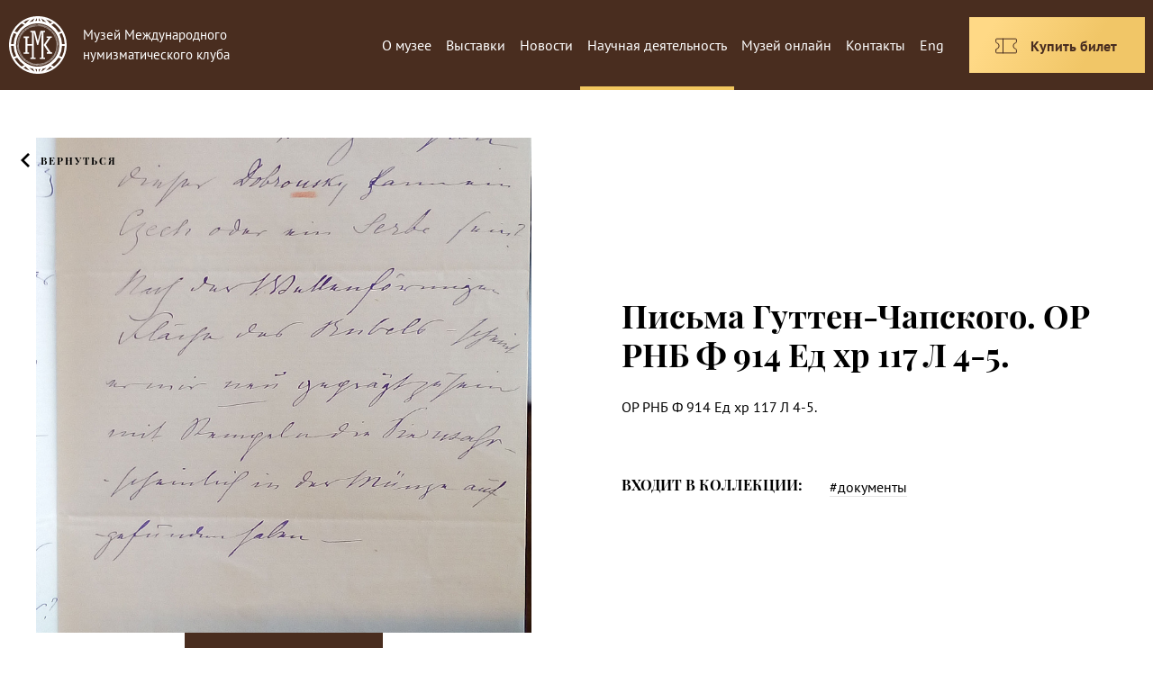

--- FILE ---
content_type: text/html; charset=UTF-8
request_url: https://mnk.coinmuseum.ru/nauchnaya-deyatelnost/numismatist/materials/thrd/pisma-gutten-chapskogo-or-rnb-f-914-ed-khr-117-l-4-5/
body_size: 14330
content:
<!DOCTYPE html>

<!--[if IE 8]>
<html class="no-js bad-ie ie8 no-placeholder"> <![endif]-->
<!--[if IE 9]>
<html class="no-js bad-ie ie9 no-placeholder"><![endif]-->

<head>
    <meta charset="utf-8"/>
    <title>Письма Гуттен-Чапского. ОР РНБ Ф 914 Ед хр 117 Л 4-5.</title>
    <meta http-equiv="X-UA-Compatible" content="IE=edge"/>
    <meta name="format-detection" content="telephone=no">
    <meta name="viewport" id="viewport" content="width=device-width">
    <meta name="cmsmagazine" content="9fd15f69c95385763dcf768ea3b67e22"/>

    
    <!--[if lt IE 9]>
    <script src="/js/vendor/html5shiv.js"></script><![endif]-->
    <script>
      var appConfig = {
        'mobileVersion': false,
        'desktopVersion': true,
        'startupMessage': {
          'title': false,
          'message': false
        },
        'ie': false,
        'lang': 'ru'
      };
      (function () {
        var a, b, c, d, e, f, g, h, i, j;
        a = window.device, window.device = {}, c = window.document.documentElement, j = window.navigator.userAgent.toLowerCase(), device.ios = function () {
          return device.iphone() || device.ipod() || device.ipad()
        }, device.iphone = function () {
          return d("iphone")
        }, device.ipod = function () {
          return d("ipod")
        }, device.ipad = function () {
          return d("ipad")
        }, device.android = function () {
          return d("android")
        }, device.androidPhone = function () {
          return device.android() && d("mobile")
        }, device.androidTablet = function () {
          return device.android() && !d("mobile")
        }, device.blackberry = function () {
          return d("blackberry") || d("bb10") || d("rim")
        }, device.blackberryPhone = function () {
          return device.blackberry() && !d("tablet")
        }, device.blackberryTablet = function () {
          return device.blackberry() && d("tablet")
        }, device.windows = function () {
          return d("windows")
        }, device.windowsPhone = function () {
          return device.windows() && d("phone")
        }, device.windowsTablet = function () {
          return device.windows() && d("touch") && !device.windowsPhone()
        }, device.fxos = function () {
          return (d("(mobile;") || d("(tablet;")) && d("; rv:")
        }, device.fxosPhone = function () {
          return device.fxos() && d("mobile")
        }, device.fxosTablet = function () {
          return device.fxos() && d("tablet")
        }, device.meego = function () {
          return d("meego")
        }, device.cordova = function () {
          return window.cordova && "file:" === location.protocol
        }, device.nodeWebkit = function () {
          return "object" == typeof window.process
        }, device.mobile = function () {
          return device.androidPhone() || device.iphone() || device.ipod() || device.windowsPhone() || device.blackberryPhone() || device.fxosPhone() || device.meego()
        }, device.tablet = function () {
          return device.ipad() || device.androidTablet() || device.blackberryTablet() || device.windowsTablet() || device.fxosTablet()
        }, device.desktop = function () {
          return !device.tablet() && !device.mobile()
        }, device.portrait = function () {
          return window.innerHeight / window.innerWidth > 1
        }, device.landscape = function () {
          return window.innerHeight / window.innerWidth < 1
        }, device.noConflict = function () {
          return window.device = a, this
        }, d = function (a) {
          return -1 !== j.indexOf(a)
        }, f = function (a) {
          var b;
          return b = new RegExp(a, "i"), c.className.match(b)
        }, b = function (a) {
          return f(a) ? void 0 : c.className += " " + a
        }, h = function (a) {
          return f(a) ? c.className = c.className.replace(a, "") : void 0
        }, device.ios() ? device.ipad() ? b("ios ipad tablet") : device.iphone() ? b("ios iphone mobile") : device.ipod() && b("ios ipod mobile") : b(device.android() ? device.androidTablet() ? "android tablet" : "android mobile" : device.blackberry() ? device.blackberryTablet() ? "blackberry tablet" : "blackberry mobile" : device.windows() ? device.windowsTablet() ? "windows tablet" : device.windowsPhone() ? "windows mobile" : "desktop" : device.fxos() ? device.fxosTablet() ? "fxos tablet" : "fxos mobile" : device.meego() ? "meego mobile" : device.nodeWebkit() ? "node-webkit" : "desktop"), device.cordova() && b("cordova"), e = function () {
          return device.landscape() ? (h("portrait"), b("landscape")) : (h("landscape"), b("portrait"))
        }, i = "onorientationchange" in window, g = i ? "orientationchange" : "resize", window.addEventListener ? window.addEventListener(g, e, !1) : window.attachEvent ? window.attachEvent(g, e) : window[g] = e, e()
      }).call(this);
      (function (a, d, vp) {
        var w = screen.width, h = screen.height;
        if (w < a || h < a || device.mobile()) {
          document.getElementById(vp).setAttribute('content', 'width=' + a + ', user-scalable=no');
          appConfig.mobileVersion = true;
        } else {
          document.getElementById(vp).setAttribute('content', 'width=' + d);
        }
        appConfig.desktopVersion = !appConfig.mobileVersion;
      })(640, 1280, 'viewport');

      (function () {
        var ua = window.navigator.userAgent;
        var msie = ua.indexOf('MSIE ');
        var trident = ua.indexOf('Trident/');
        var edge = ua.indexOf('Edge/');
        if (msie > 0 || trident > 0 || edge > 0) {
          appConfig.ie = true;
        }
      })()
    </script>

    <meta http-equiv="Content-Type" content="text/html; charset=UTF-8" />
<meta name="robots" content="index, follow" />
<link href="/js/vendor/bootstrap-glyphicons.css?165953774910136" type="text/css"  data-template-style="true"  rel="stylesheet" />
<link href="/js/vendor/bootstrap-datetimepicker.min.css?16595377498445" type="text/css"  data-template-style="true"  rel="stylesheet" />
<link href="/local/templates/coin/styles.css?1729505705926" type="text/css"  data-template-style="true"  rel="stylesheet" />
<script type="text/javascript" src="/js/vendor/jquery-1.x-git.min.js?165953774997100"></script>
<script type="text/javascript" src="/js/vendor/jquery.selectric.min.js?165953774914548"></script>
<script type="text/javascript" src="/js/vendor/jquery-ui.min.js?165953774960156"></script>
<script type="text/javascript" src="/js/vendor/swiper.min.js?1659537749127934"></script>
<script type="text/javascript" src="/js/vendor/jquery.fancybox.js?165953774958555"></script>
<script type="text/javascript" src="/js/vendor/jquery.maskedinput.min.js?16595377494324"></script>
<script type="text/javascript" src="/js/vendor/nano.scroller.js?165953774930583"></script>
<script type="text/javascript" src="/js/vendor/smooth.scroll.js?165953774914754"></script>
<script type="text/javascript" src="/js/tooltipster.bundle.min.js?165953774939900"></script>
<script type="text/javascript" src="/js/vendor/jquery.nicescroll.min.js?165953774960010"></script>
<script type="text/javascript" src="/js/vendor/moment.min.js?165953774958863"></script>
<script type="text/javascript" src="/js/vendor/moment-ru.js?16595377498482"></script>
<script type="text/javascript" src="/js/vendor/bootstrap-datetimepicker.min.js?165953774938511"></script>
<script type="text/javascript" src="/js/main.js?168078526584619"></script>
<script type="text/javascript">var _ba = _ba || []; _ba.push(["aid", "cebec94d5231107e7725d59211895d86"]); _ba.push(["host", "mnk.coinmuseum.ru"]); (function() {var ba = document.createElement("script"); ba.type = "text/javascript"; ba.async = true;ba.src = (document.location.protocol == "https:" ? "https://" : "http://") + "bitrix.info/ba.js";var s = document.getElementsByTagName("script")[0];s.parentNode.insertBefore(ba, s);})();</script>


    <link rel="stylesheet" href="/css/main.css?v=1"/>
    <link rel="stylesheet" href="/css/css.css?v=1.9"/>
    <link rel="stylesheet" href="/css/events.css?v=1"/>
    <link rel="stylesheet" href="/css/tooltipster.bundle.min.css"/>
    <link rel="stylesheet" href="/css/plugins/tooltipster/sideTip/themes/tooltipster-sideTip-shadow.min.css"/>

            <link rel="stylesheet" href="/css/numismatist.css"/>
    
    <link rel="icon" href="/favicon.ico" type="image/x-icon">
    </head>

<body id="body" data-page="item" >

<div id="panel"></div>
<script>
        (function (b, c) {
      if (appConfig.mobileVersion) {
        return false;
      }
      var el = document.getElementById(b);
      if (el.classList) {
        el.classList.add(c);
      } else {
        el.className += ' ' + c;
      }
    })('body', 'jsfx');
</script>

<div id="main-loader" class="main-loader">
    <div class="ml-box">
        <img class="ml-box-back" src="/img/loader-gray.png"/>
        <div class="ml-box-front">
            <img src="/img/loader-brown.png"/>
        </div>
    </div>
</div>

<script>
        (function (b, c, t) {
      var el = document.getElementById(b);
      setTimeout(function () {
        if (el.classList) {
          el.classList.add(c);
        } else {
          el.className += ' ' + c;
        }
      }, t)
    })('main-loader', 'ml-progress', 20);
</script>

<section class="main">

    <!--     <div class="global-menu">
    <div class="gm-lines"></div>
    <div class="gm-title">
        меню
    </div>
    <div class="gm-hover-area js-global-menu"></div>
    <div class="gm-left-side">
        <div class="gm-nav">
                                <a class="nav-link" href="/about/">
            О музее        </a>
                    <a class="nav-link" href="/exhibitions/">
            Выставки        </a>
                    <a class="nav-link" href="/news/">
            Новости        </a>
                    <a class="nav-link active" href="/nauchnaya-deyatelnost/numismatist/">
            Научная деятельность        </a>
                    <a class="nav-link" href="/museum-online/">
            Музей онлайн        </a>
                    <a class="nav-link" href="/contacts/">
            Контакты        </a>
                    <a class="nav-link" href="/en/">
            Eng        </a>
                    <a class="nav-link" href="/exhibitions/schedule/month/">
            Купить билет        </a>
            </div>
    </div>
    <div class="gm-right-side"></div>

</div> -->

    <div class="content">

        <div class="global-header">

            <div class="gh-part gh-part_logo">
                                    <a class="gh-logo" href="/">
                        <svg xmlns="http://www.w3.org/2000/svg" width="64" height="64">
                            <path fill="#fff"
                                  d="M58.791 45.2a29.696 29.696 0 0 0 3.047-12.155H58.88a26.762 26.762 0 0 1-2.902 11.173c.943.318 1.867.651 2.774 1.004l.038-.022s-1.82 3.684 0 0zm-8.913 10.718c2.789-2.076 5.96-5.428 7.894-8.808a61.923 61.923 0 0 0-2.85-1.01 27.042 27.042 0 0 1-7.88 8.224 32.687 32.687 0 0 1 2.836 1.594s-2.79 2.075 0 0zm-8.902 4.58a29.56 29.56 0 0 0 6.966-3.23c-.735-.457-1.584-.89-2.434-1.291a33.195 33.195 0 0 1-4.532 4.52s-2.477.778 0 0zm-3.54-2.127a51.31 51.31 0 0 1-1.729 3.232 29.077 29.077 0 0 0 5.827-4.423c-1.32.5-2.689.902-4.098 1.191 0 0 .542-1.104 0 0zm-4.378 3.43c.602-.928 1.2-1.963 1.763-3.028-.582.062-1.17.103-1.763.125v2.904s-.603.93 0 0zm-1.244-5.784c13.252 0 23.994-10.749 23.994-24.008 0-13.258-10.742-24.007-23.994-24.007-13.248 0-23.99 10.749-23.99 24.007 0 13.26 10.742 24.008 23.99 24.008 0 0-13.25 0 0 0zm-.872 2.881a26.054 26.054 0 0 1-1.76-.125 39.934 39.934 0 0 0 1.76 3.029zm-8.473-1.718a29.092 29.092 0 0 0 5.825 4.423 52.576 52.576 0 0 1-1.728-3.232 26.56 26.56 0 0 1-4.097-1.191s-1.758-1.714 0 0zm-6.406.087a29.484 29.484 0 0 0 6.965 3.23 33.393 33.393 0 0 1-4.534-4.52c-.85.401-1.694.834-2.431 1.29 0 0-2.151-1.362 0 0zM6.228 47.11c1.937 3.38 5.108 6.732 7.895 8.808a32.41 32.41 0 0 1 2.839-1.594A27.018 27.018 0 0 1 9.08 46.1a61.62 61.62 0 0 0-2.853 1.01s-1.937-3.38 0 0zm-.976-1.888a65.15 65.15 0 0 1 2.77-1.004 26.792 26.792 0 0 1-2.901-11.173H2.162A29.803 29.803 0 0 0 5.21 45.2zM5.21 18.805a29.81 29.81 0 0 0-3.048 12.157h2.959a26.784 26.784 0 0 1 2.903-11.178c-.94-.316-1.867-.65-2.772-1l-.042.02s1.817-3.683 0 0zm8.913-10.719c-2.787 2.077-5.958 5.431-7.895 8.808.946.363 1.89.698 2.85 1.012a27.039 27.039 0 0 1 7.886-8.226 33.159 33.159 0 0 1-2.84-1.594s2.787-2.077 0 0zm8.345-1.26a26.51 26.51 0 0 1 4.098-1.192 52.242 52.242 0 0 1 1.728-3.233 29.195 29.195 0 0 0-5.826 4.425zm-6.405-.092c.737.46 1.582.894 2.431 1.296a33.287 33.287 0 0 1 4.534-4.522 29.57 29.57 0 0 0-6.965 3.226zm14.879-4.532a40.641 40.641 0 0 0-1.761 3.029 27.73 27.73 0 0 1 1.761-.124V2.202s.602-.93 0 0zm2.116 2.905a27.21 27.21 0 0 1 1.763.124 39.134 39.134 0 0 0-1.763-3.03zm8.476 1.719A29.109 29.109 0 0 0 35.707 2.4a50.48 50.48 0 0 1 1.73 3.233 26.63 26.63 0 0 1 4.097 1.192s1.76 1.713 0 0zm6.408-.092a29.646 29.646 0 0 0-6.966-3.226 33.092 33.092 0 0 1 4.532 4.522c.85-.402 1.699-.836 2.434-1.296zm1.936 1.352a32.97 32.97 0 0 1-2.84 1.594 27.02 27.02 0 0 1 7.885 8.226c.96-.314 1.904-.65 2.85-1.012-1.935-3.377-5.106-6.73-7.895-8.808zm8.875 10.698c-.907.35-1.833.684-2.775 1a26.769 26.769 0 0 1 2.903 11.178h2.957a29.705 29.705 0 0 0-3.047-12.157zM32.002-.016c17.675 0 32 14.336 32 32.019 0 17.68-14.325 32.017-32 32.017-17.673 0-32-14.336-32-32.017 0-17.683 14.327-32.02 32-32.02 0 0-17.676 0 0 0zm20.686 32.602l2.124.06-.023.431-2.121-.098zm-.048.979l2.122.16-.023.427-2.12-.196zm-.09.974l2.11.257-.063.423-2.108-.293zm-.149.967l2.098.355-.067.426-2.088-.394zm-.17.964l2.075.45-.108.418-2.069-.492zm-.244.946l2.051.551-.109.416-2.042-.59zm-.26.942l2.026.647-.149.406-2.011-.687zm-.336.919l1.992.742-.151.405-1.975-.78zm-.343.916l1.956.833-.189.39-1.938-.872zm-.427.878l1.916.928-.189.39-1.895-.965zm-.418.885l1.864 1.016-.223.37-1.848-1.055zm-.515.835l1.819 1.102-.223.368-1.797-1.138zm-.735 1.152l.232-.315 1.764 1.186-.255.346zm-.585.784l.23-.313 1.712 1.268-.26.344zm-.606.768c.082-.1.18-.189.256-.297l1.645 1.346c-.08.12-.19.219-.283.327zm-.657.722l.261-.29 1.581 1.422-.289.32zm-.677.708l.28-.271 1.514 1.494-.307.301zm-.723.66l.289-.265 1.443 1.564-.319.29zm-.738.644l.303-.25 1.37 1.63-.334.274zm-.782.587l.313-.239 1.293 1.695-.346.256zm-.787.573c.112-.064.214-.144.318-.223l1.21 1.75c-.116.086-.227.172-.355.246zm-.503.303l1.125 1.803-.369.226-1.096-1.824zm-1.175.704c.118-.051.226-.132.338-.194l1.041 1.855c-.123.07-.242.154-.374.214zm-.532.253l.955 1.904-.389.187-.914-1.919zm-.878.426l.863 1.947-.39.181-.825-1.959zm-.903.371l.771 1.981-.408.15-.732-1.998zm-.918.336l.675 2.015-.407.15-.636-2.028zm-.935.286l.58 2.045-.419.109-.536-2.058zm-.948.243l.486 2.07-.42.11-.44-2.082zm-.954.201l.384 2.095-.423.066-.344-2.1zm-.966.151l.289 2.108-.427.064-.249-2.113zm-.968.12l.187 2.118-.43.02-.15-2.122zm-.977.048l.088 2.125-.432.021-.05-2.127zm-1.368.02l.39.02-.01 2.129-.43-.023zm-.977-.051l.392.02-.11 2.126-.43-.024zm-.974-.078c.129.015.258.048.386.051l-.207 2.118c-.142-.005-.284-.04-.425-.056zm-.968-.15l.387.058-.306 2.108-.425-.065zm-.963-.164c.127.04.258.059.384.077l-.406 2.089a3.052 3.052 0 0 1-.423-.083zm-.946-.242l.378.098-.503 2.065-.416-.107zm-.944-.247c.121.044.25.065.377.1l-.6 2.041c-.135-.039-.28-.065-.413-.114zm-.919-.34l.37.135-.697 2.01-.403-.147zm-.918-.334l.367.132-.79 1.978-.403-.15zm-.88-.423l.349.169-.88 1.935-.386-.185zm-.882-.427l.353.169-.97 1.894-.392-.186zm-.841-.499l.335.204-1.056 1.843-.372-.223zm-.836-.507l.337.204-1.146 1.792-.367-.223zm-.791-.573l.314.233-1.226 1.736-.344-.257zm-.782-.587l.315.234-1.307 1.68-.347-.26zm-.736-.643l.292.26-1.386 1.618-.317-.29zm-.724-.66l.292.264-1.458 1.546-.317-.287zm-.674-.71l.263.288-1.528 1.485-.288-.32zm-.657-.721l.263.287-1.595 1.41-.289-.32zm-.607-.768l.233.315-1.658 1.331-.26-.344zm-.586-.784l.235.313-1.717 1.253-.26-.349zm-.535-.82l.203.337-1.773 1.171-.228-.369zm-.505-.832l.201.332-1.828 1.086-.223-.367zm-.458-.867l.166.355-1.876.998-.187-.388zm-.426-.88l.169.353-1.922.908-.183-.386zm-.378-.9l.133.368-1.96.818-.152-.406zm-.336-.92l.135.37-2 .72-.147-.403zm-.297-.93l.098.379-2.03.63-.109-.42zm-.239-.948l.093.38-2.055.531-.11-.418zm-.214-.952c.02.128.027.259.063.385l-2.08.433c-.04-.14-.047-.284-.073-.424zm-.147-.968l.058.385-2.1.338-.065-.428zm-.133-.97c.002.131.02.26.043.39l-2.112.237a2.625 2.625 0 0 1-.047-.43zm-.048-.977l.022.39-2.124.138-.02-.428zm-.05-.978l.02.391-2.127.04-.02-.431zM8.93 30.925l2.125.098-.021.391-2.124-.059zm.055-1.075l2.116.194-.02.392-2.118-.158zm.142-1.07l2.107.296-.06.386-2.111-.256zm.164-1.067l2.09.396-.061.387-2.095-.356zm.232-1.05l2.072.491-.098.378-2.08-.453zm.27-1.046l2.041.592-.097.377-2.052-.552zm.325-1.026l2.013.685-.134.367-2.024-.647zm.37-1.013l1.979.777-.134.37-1.995-.743zm.421-.994l1.936.871-.17.354-1.955-.835zm.463-.974l1.897.965-.17.353-1.912-.926zm.507-.95l1.85 1.051-.207.335-1.865-1.015zm.558-.92l1.797 1.134-.203.336-1.817-1.1zm2.33.317l-.23.317-1.763-1.188.252-.347zm.588-.784l-.234.314-1.707-1.267.256-.345zm.607-.765c-.085.096-.183.185-.258.295l-1.645-1.345c.083-.12.188-.216.282-.327zm.657-.724l-.263.289-1.582-1.422.292-.32zm.674-.71l-.278.275-1.514-1.496.306-.301zm.724-.66l-.29.266-1.44-1.563.319-.288zm.736-.64l-.301.248-1.37-1.628.332-.276zm.782-.587l-.312.233-1.289-1.688.345-.258zm.79-.575c-.112.065-.215.145-.318.223l-1.21-1.748c.114-.088.226-.176.353-.247zm-.256-2.333l1.093 1.827-.332.202-1.128-1.806zm1.934 1.325c-.12.051-.226.13-.337.196l-1.045-1.854c.128-.07.244-.157.373-.216zm-.038-2.342l.92 1.918-.354.17-.953-1.901zm.972-.466l.827 1.96-.353.168-.86-1.943zm1.016-.37l.73 1.998-.367.133-.77-1.984zm1.013-.37l.636 2.027-.367.134-.675-2.015zm1.037-.277l.543 2.057-.382.098-.576-2.045zm1.043-.268l.446 2.08-.378.098-.481-2.073zm1.066-.18l.342 2.096-.385.062-.385-2.094zm1.065-.165l.245 2.115-.387.06-.287-2.11zm1.07-.089l.15 2.125-.393.017-.185-2.12zm1.077-.05l.05 2.123-.393.022-.088-2.126zm.643-.023l.433.021-.052 2.125-.388-.02zm1.078.052l.431.02-.153 2.126-.387-.022zM34.3 11.28c-.128-.016-.257-.05-.39-.05l.21-2.118c.143.004.284.037.426.054zm.886-2.017l.426.068-.346 2.097-.386-.058zm1.045 2.329a2.46 2.46 0 0 0-.385-.074l.404-2.088c.142.017.283.04.422.082zm1.069-1.92l.416.108-.537 2.057-.381-.1zm.821 2.41c-.123-.043-.25-.062-.378-.1l.6-2.04c.138.038.28.064.414.114zm1.245-1.806l.404.149-.732 1.999-.367-.136zm1.012.371l.405.15-.824 1.958-.37-.132zm.99.428l.386.187-.916 1.919-.352-.17zm.969.468l.39.188-1.007 1.874-.355-.17zm.946.514l.37.223-1.096 1.826-.331-.205zm.111 2.555l-.333-.202 1.142-1.793.369.223zm.791.574l-.314-.234 1.23-1.735.341.256zm.782.589l-.311-.237 1.306-1.676.344.256zm.738.64l-.288-.26 1.382-1.618.32.289zm.723.66l-.289-.261 1.458-1.551.318.289zm.677.709l-.266-.29 1.529-1.48.29.318zm.655.72l-.265-.287 1.597-1.406.289.319zm.608.77l-.236-.313 1.661-1.332.257.346zm.585.783l-.234-.313 1.717-1.252.258.347zm2.108-.687l.223.37-1.796 1.134-.205-.331zm.56.925l.223.366-1.848 1.05-.203-.333zm.541.927l.187.387-1.895.966-.17-.353zm.467.972l.186.39-1.937.87-.169-.35zm.456.978l.146.405-1.974.779-.133-.368zm.372 1.012l.147.406-2.011.687-.138-.37zm.363 1.016l.11.417-2.042.592-.098-.381zm.27 1.044l.108.418-2.069.493-.094-.38zm-1.746 1.864c-.022-.127-.033-.259-.065-.386l2.08-.433c.038.138.048.281.073.423zm2.188.246l.062.424-2.105.297-.06-.387zm-1.913 1.69c0-.13-.018-.26-.041-.39l2.113-.236a3.3 3.3 0 0 1 .048.43zm2.15.45l.021.428-2.122.1-.021-.39zm.057 1.076l.02.43h-2.13l-.017-.391zm-16.283.327l5.236-7.788h-1.926v-1.667h5.763v1.667h-1.49l-5.209 7.788 5.368 8.184h1.412v1.64h-5.751v-1.64h1.807l-5.21-8.029m-.306-14.248V45.96h1.814v1.646h-5.849V45.96h1.84l.106-28.157-3.8 14.306h-1.06L27.61 17.804V45.96h1.813v1.646h-5.585V45.96h1.84v-.013h-.202V32.86h-5.015v7.28h1.814v1.646h-5.967V40.14h1.837V24.26h-1.837v-1.674h5.967v1.674h-1.814v6.696h5.015V17.804h-1.638v-1.672h5.174l2.94 11.52 3.057-11.52h5.042v1.672z"/>
                        </svg>
                    </a>
                                <div class="gh-title">
                    Музей Международного нумизматического клуба
                </div>
            </div>

                <div class="gh-part gh-part_menu">
        <div class="top-menu">
                                <div class="top-menu__item ">
                        <a href="/about/" class="top-menu__link">О музее</a>
                                                    <div class="top-submenu">
                                                                        <a href="/about/obshchestvennyj_sovet/"
                                           class="top-submenu__item">Общественный совет</a>
                                                                            <a href="/about/pochetnye_gosti/"
                                           class="top-submenu__item">Почетные гости</a>
                                                                            <a href="/partners/"
                                           class="top-submenu__item">Партнеры</a>
                                                                            <a href="/books/"
                                           class="top-submenu__item">Книги</a>
                                                                            <a href="/about/rules/"
                                           class="top-submenu__item">Правила музея</a>
                                                                            <a href="/about/gift-certificates/"
                                           class="top-submenu__item">Подарочные сертификаты</a>
                                                                            <a href="/about/price-list"
                                           class="top-submenu__item">Прайс-лист</a>
                                                                </div>
                                            </div>
                                                                                                                                    <div class="top-menu__item ">
                        <a href="/exhibitions/" class="top-menu__link">Выставки</a>
                                            </div>
                                                <div class="top-menu__item ">
                        <a href="/news/" class="top-menu__link">Новости</a>
                                            </div>
                                                <div class="top-menu__item active">
                        <a href="/nauchnaya-deyatelnost/numismatist/" class="top-menu__link">Научная деятельность</a>
                                                    <div class="top-submenu">
                                                                        <a href="/nauchnaya-deyatelnost/events/"
                                           class="top-submenu__item">Мероприятия</a>
                                                                            <a href="/nauchnaya-deyatelnost/rossiyskiy-numizmaticheskiy-kongress/"
                                           class="top-submenu__item">Российский конгресс по нумизматике</a>
                                                                            <a href="/nauchnaya-deyatelnost/numismatist/materials/"
                                           class="top-submenu__item">Августейший нумизмат</a>
                                                                            <a href="/nauchnaya-deyatelnost/articles/"
                                           class="top-submenu__item">Статьи</a>
                                                                </div>
                                            </div>
                                                                                                <div class="top-menu__item ">
                        <a href="/museum-online/" class="top-menu__link">Музей онлайн</a>
                                            </div>
                                                <div class="top-menu__item ">
                        <a href="/contacts/" class="top-menu__link">Контакты</a>
                                            </div>
                                                <div class="top-menu__item ">
                        <a href="/en/" class="top-menu__link">Eng</a>
                                            </div>
                                                </div>
                    <a class="gh-button" href="/exhibitions/schedule/month/">
                <i class="gh-button__icon">
                    <svg viewBox="0 0 28 28" fill="none" xmlns="http://www.w3.org/2000/svg">
                        <path d="M10.5 6.125v15.75M2.625 18.286a.874.874 0 01.7-.856 3.5 3.5 0 000-6.86.874.874 0 01-.7-.856V7a.875.875 0 01.875-.875h21a.875.875 0 01.875.875v2.714a.874.874 0 01-.7.856 3.5 3.5 0 000 6.86.874.874 0 01.7.856V21a.875.875 0 01-.875.875h-21A.875.875 0 012.625 21v-2.714z"
                              stroke="#482D20" stroke-linecap="round" stroke-linejoin="round"/>
                    </svg>
                </i>
                <span class="gh-button__text">
                Купить билет              </span>
            </a>
            </div>

        </div>
        <div class="a-global-header">
                            <a class="a-gh-logo" href="/">
                    <img class="bottom-img" style="margin: 0 auto" src="/img/m/logo.png" alt=""/>
                </a>
                        <a class="a-gh-btn-menu" href="#">
                <i></i>
            </a>
            <div class="a-gh-nav">

                
    <div class="a-gh-top-nav js-accordion-container">
        
                
                    <div class="js-accordion-head top-nav-item">
                        <a href="/about/" class="nav-link ">
                            О музее                        </a>
                        <div class="top-nav-arrow"></div>
                    </div>

                    <div class="js-accordion-body">
                        <div class="top-subnav">

                                                                <a href="/about/obshchestvennyj_sovet/" class="top-subnav-link" >
                                        Общественный совет                                    </a>
                                                                    <a href="/about/pochetnye_gosti/" class="top-subnav-link" >
                                        Почетные гости                                    </a>
                                                                    <a href="/partners/" class="top-subnav-link" >
                                        Партнеры                                    </a>
                                                                    <a href="/books/" class="top-subnav-link" >
                                        Книги                                    </a>
                                                                    <a href="/about/rules/" class="top-subnav-link" >
                                        Правила музея                                    </a>
                                                                    <a href="/about/gift-certificates/" class="top-subnav-link" >
                                        Подарочные сертификаты                                    </a>
                                                                    <a href="/about/price-list" class="top-subnav-link" >
                                        Прайс-лист                                    </a>
                                
                        </div>
                    </div>

                
                                                                            
                                    <div class = "top-nav-item">
                        <a href="/exhibitions/" class="nav-link ">
                            Выставки                        </a>
                    </div>
                
                    
                                    <div class = "top-nav-item">
                        <a href="/news/" class="nav-link ">
                            Новости                        </a>
                    </div>
                
                    
                
                    <div class="js-accordion-head top-nav-item">
                        <a href="/nauchnaya-deyatelnost/numismatist/" class="nav-link active">
                            Научная деятельность                        </a>
                        <div class="top-nav-arrow"></div>
                    </div>

                    <div class="js-accordion-body">
                        <div class="top-subnav">

                                                                <a href="/nauchnaya-deyatelnost/events/" class="top-subnav-link" active>
                                        Мероприятия                                    </a>
                                                                    <a href="/nauchnaya-deyatelnost/rossiyskiy-numizmaticheskiy-kongress/" class="top-subnav-link" active>
                                        Российский конгресс по нумизматике                                    </a>
                                                                    <a href="/nauchnaya-deyatelnost/numismatist/materials/" class="top-subnav-link" active>
                                        Августейший нумизмат                                    </a>
                                                                    <a href="/nauchnaya-deyatelnost/articles/" class="top-subnav-link" active>
                                        Статьи                                    </a>
                                
                        </div>
                    </div>

                
                                                    
                                    <div class = "top-nav-item">
                        <a href="/museum-online/" class="nav-link ">
                            Музей онлайн                        </a>
                    </div>
                
                    
                                    <div class = "top-nav-item">
                        <a href="/promo/" class="nav-link ">
                            Акции                        </a>
                    </div>
                
                    
                                    <div class = "top-nav-item">
                        <a href="/contacts/" class="nav-link ">
                            Контакты                        </a>
                    </div>
                
                            
    </div>

    <div class="a-gh-lang">
        <a href="/en/" >
            ENG
        </a>
        <span> &mdash; </span>
        <a class="active" href="/">
            РУС
        </a>
    </div>

            <a class="gh-button" href="/exhibitions/schedule/month/">
            <i class="gh-button__icon">
            <svg viewBox="0 0 28 28" fill="none" xmlns="http://www.w3.org/2000/svg"><path d="M10.5 6.125v15.75M2.625 18.286a.874.874 0 01.7-.856 3.5 3.5 0 000-6.86.874.874 0 01-.7-.856V7a.875.875 0 01.875-.875h21a.875.875 0 01.875.875v2.714a.874.874 0 01-.7.856 3.5 3.5 0 000 6.86.874.874 0 01.7.856V21a.875.875 0 01-.875.875h-21A.875.875 0 012.625 21v-2.714z" stroke="#482D20" stroke-linecap="round" stroke-linejoin="round"/></svg>
            </i>
            <span class="gh-button__text">
            Купить билет            </span>
        </a>
    

            </div>
        </div>    <div class="page-default no-pd" id="app">
        <a class="backlink icon-back" href="../">Вернуться</a>
        <div class="wrapper">
            <div class="item-content-cnt">
    <div class="item-content-cnt__left">
                                <div class="item-photo-cnt material-photo-cnt" style="background-image: url('/upload/resize_cache/iblock/88a/800_800_2/88ad3b13dabe74860c912fbf4a9425d5.jpg');"></div>
                            <div class="item-more-panel">
                                    <a href="#morePopup" class="js-coin-popup btn-default">Посмотреть</a>
                            </div>
            </div>
    <div class="item-content-cnt__right">
        <div class="item-content-inner js-coin-info-cnt">
            <h2>Письма Гуттен-Чапского. ОР РНБ Ф 914 Ед хр 117 Л 4-5.</h2>
                            <div class="coin-descr is-inner-style style-small js-custom-vscroll">
                    <p>
	 ОР РНБ Ф 914 Ед хр 117 Л 4-5.
</p>                </div>
                        <div class="coin-info">
                                <div class="row">
                    <aside>
                        <p class="info-header">Входит в коллекции:</p>
                    </aside>
                                                                <div class="info-cnt">
                            <p>
                                                                    <a href="/nauchnaya-deyatelnost/numismatist/materials/thrd/">
                                        #документы                                    </a>
                                    </br>
                                                            </p>
                        </div>
                                    </div>
            </div>
        </div>
    </div>
</div>


    
    <div class="hidden">
        <div id="morePopup">
            <div class="more-popup-inner">
                <iframe src="/upload/iblock/290/290da02fe381c97e58081364a7a736e4.pdf" frameborder="0" style="height:100%;"></iframe>
            </div>
            <a href="/upload/iblock/290/290da02fe381c97e58081364a7a736e4.pdf" target="_blank" data-fancybox="images" class="js-gallery-popup open-btn"></a>
        </div>
    </div>

        </div>
    </div>
</div>
<footer class="global-footer">
    <div class="wrapper">
        <div class="gf-nav">
                                <a class="nav-link" href="/about/">
            О музее        </a>
                    <a class="nav-link" href="/exhibitions/">
            Выставки        </a>
                    <a class="nav-link" href="/news/">
            Новости        </a>
                    <a class="nav-link active" href="/nauchnaya-deyatelnost/numismatist/">
            Научная деятельность        </a>
                    <a class="nav-link" href="/museum-online/">
            Музей онлайн        </a>
                    <a class="nav-link" href="/contacts/">
            Контакты        </a>
                    <a class="nav-link" href="/en/">
            Eng        </a>
                    <a class="nav-link" href="/exhibitions/schedule/month/">
            Купить билет        </a>
            </div>
        <div class="gf-cols">
            <div class="gf-col">
                <div class="gf-copyright">
                    © 2026, Автономная некоммерческая организация «Международный нумизматический клуб»<br/>
                    г. Москва, Большой Афанасьевский переулок, д. 24<br/>
					ИНН 7704282516
                </div>
            </div>
            <div class="gf-col">
                <img src="/img/logo3h.png" alt=""/>
            </div>
        </div>
    </div>
</footer>
<div class="a-global-footer">
    <div class="wrapper">

        <div class="mar-20">
            © 2026, Музей международного<br/>
            нумизматического клуба.
        </div>
        <div class="mar-20">
            г. Москва, Большой Афанасьевский переулок, д. 24
        </div>
        <div class="mar-20">
            Телефон: <a href="tel:+74956379426">+7 (495) 637-94-26</a><br/>
            E-mail: <a href="mailto:info@coinmuseum.ru">info@coinmuseum.ru</a>
        </div>

        <div class="socials">
            <a target="_blank" href="https://vk.com/museum_mnk" class="socials__item">
                <svg class="socials__svg" viewBox="0 0 36 36" xmlns="http://www.w3.org/2000/svg">
                    <path fill="#fff"
                          d="M17.999-.002C27.94-.002 36 8.057 36 17.998c0 9.942-8.06 18-18.001 18-9.94 0-18-8.058-18-18 0-9.941 8.06-18 18-18zm.733 25.895s.426-.046.645-.282c.201-.215.195-.62.195-.62s-.03-1.896.85-2.175c.868-.275 1.983 1.832 3.162 2.643.894.613 1.572.478 1.572.478l3.157-.044s1.651-.101.867-1.4c-.064-.106-.455-.96-2.345-2.715-1.98-1.837-1.715-1.54.668-4.718 1.453-1.935 2.033-3.116 1.852-3.623-.172-.481-1.241-.354-1.241-.354l-3.555.022s-.262-.036-.458.08c-.192.115-.314.382-.314.382s-.562 1.498-1.313 2.772C20.892 19.026 20.259 19.167 20 19c-.6-.39-.45-1.562-.45-2.396 0-2.604.395-3.69-.77-3.971-.386-.094-.671-.155-1.658-.165-1.27-.013-2.342.004-2.95.301-.404.198-.716.64-.525.665.233.031.765.143 1.048.527.365.496.35 1.609.35 1.609s.21 3.065-.487 3.446c-.48.261-1.137-.272-2.548-2.71a22.748 22.748 0 0 1-1.27-2.63s-.104-.257-.292-.395a1.463 1.463 0 0 0-.544-.22l-3.377.021s-.508.015-.695.235c-.166.196-.013.602-.013.602s2.645 6.186 5.638 9.303c2.746 2.858 5.862 2.67 5.862 2.67z"/>
                </svg>
            </a>
            <a target="_blank" href="https://t.me/mnk_museum" class="socials__item">
                <svg class="socials__svg" viewBox="0 0 36 36" xmlns="http://www.w3.org/2000/svg">
                    <path fill="#FFFFFF" d="M18,0C8.06,0,0,8.06,0,18s8.06,18,18,18s18-8.06,18-18S27.94,0,18,0z M26.841,12.332l-2.955,13.92
                        c-0.218,0.986-0.805,1.227-1.626,0.762l-4.5-3.315l-2.169,2.091c-0.21,0.271-0.535,0.442-0.9,0.442c-0.003,0-0.004,0-0.007,0
                        l0.319-4.58l8.34-7.533c0.36-0.32-0.081-0.501-0.56-0.182l-10.304,6.489L8.04,19.039c-0.96-0.305-0.987-0.959,0.203-1.431
                        l17.349-6.688C26.398,10.627,27.101,11.114,26.841,12.332L26.841,12.332z"/>
                </svg>
            </a>
            <!--<a target="_blank" href="https://www.facebook.com/InternationalNumismaticClub" class="socials__item">
                <svg class="socials__svg" viewBox="0 0 36 36" xmlns="http://www.w3.org/2000/svg">
                    <path fill="#fff"
                          d="M31.146 0H4.848a4.85 4.85 0 0 0-4.85 4.85v26.298a4.85 4.85 0 0 0 4.85 4.851H17.82l.022-12.864H14.5a.79.79 0 0 1-.79-.786l-.015-4.146a.789.789 0 0 1 .789-.792h3.336v-4.007c0-4.65 2.841-7.182 6.987-7.182h3.406c.435 0 .787.354.787.79v3.496a.789.789 0 0 1-.787.788l-2.09.001c-2.256 0-2.692 1.072-2.692 2.645v3.469h4.956a.79.79 0 0 1 .784.882l-.491 4.146a.79.79 0 0 1-.784.696H23.45l-.02 12.864h7.715a4.85 4.85 0 0 0 4.852-4.85V4.85a4.85 4.85 0 0 0-4.852-4.852z"/>
                </svg>
            </a>
            <a target="_blank" href="http://www.instagram.com/mnk_museum" class="socials__item">
                <svg class="socials__svg" viewBox="0 0 36 36" xmlns="http://www.w3.org/2000/svg">
                    <path fill="#fff"
                          d="M35.999 10.724v14.55C35.999 31.19 31.186 36 25.273 36h-14.55C4.809 36-.002 31.19-.002 25.275v-14.55C-.002 4.81 4.808 0 10.723 0h14.55C31.186 0 36 4.81 36 10.724zm-3.621 14.55v-14.55a7.104 7.104 0 0 0-7.105-7.103h-14.55a7.104 7.104 0 0 0-7.104 7.103v14.55a7.104 7.104 0 0 0 7.104 7.104h14.55a7.104 7.104 0 0 0 7.105-7.103zM27.31 18c0 5.134-4.178 9.311-9.312 9.311-5.134 0-9.311-4.177-9.311-9.31 0-5.135 4.177-9.312 9.311-9.312S27.31 12.865 27.31 18zm-3.623 0a5.689 5.689 0 1 0-11.38 0 5.689 5.689 0 0 0 11.38 0zm3.64-11.472a2.232 2.232 0 1 1 .001 4.463 2.232 2.232 0 0 1 0-4.463z"/>
                </svg>
            </a>-->
        </div>

        <div>
            Разработано в <a href="http://itech-group.ru" target="_blank">ITECH.group</a>
        </div>
    </div>

</div>

</section>
<div style="display: none" class="popup-container ie-cover" id="auth-popup">
    <canvas id="auth-popup-canvas"></canvas>
    <div class="popup-inner">
        <div class="popup-close-cnt">
            <a class="popup-close js-popup-close" href="#">
                <i class="icon-close"></i><br/>
                Закрыть
            </a>
        </div>

    </div>
</div>
<div class="request-disclaimer js-disclaimer">
    <div class="wrapper">
        <div class="request-disclaimer__inner">
            <button class="request-disclaimer__close js-disclaimer-close"></button>
            <div class="request-disclaimer__left">
                <h3 class="request-disclaimer__title">Желаете продолжить оформление заявки на экскурсию?</h3>
                <p class="request-disclaimer__text">Экскурсия: Палаты Зиновьевых-Юсуповых</p>
            </div>
            <div class="request-disclaimer__right">
                <a class="btn-default request-disclaimer__button js-disclaimer-continue">Продолжить</a>
            </div>
        </div>
    </div>
</div>
<script>
    (function (i, s, o, g, r, a, m) {
        i['GoogleAnalyticsObject'] = r;
        i[r] = i[r] || function () {
            (i[r].q = i[r].q || []).push(arguments)
        }, i[r].l = 1 * new Date();
        a = s.createElement(o),
            m = s.getElementsByTagName(o)[0];
        a.async = 1;
        a.src = g;
        m.parentNode.insertBefore(a, m)
    })(window, document, 'script', '//www.google-analytics.com/analytics.js', 'ga');

    ga('create', 'UA-72741232-1', 'auto');
    ga('require', 'displayfeatures');
    ga('require', 'linkid', 'linkid.js');
    ga('send', 'pageview');

</script>
<!-- Yandex.Metrika counter -->
<script type="text/javascript">
    (function (d, w, c) {
        (w[c] = w[c] || []).push(function () {
            try {
                w.yaCounter34848080 = new Ya.Metrika({
                    id: 34848080,
                    clickmap: true,
                    trackLinks: true,
                    accurateTrackBounce: true,
                    webvisor: true,
                    trackHash: true
                });
            } catch (e) {
            }
        });

        var n = d.getElementsByTagName("script")[0],
            s = d.createElement("script"),
            f = function () {
                n.parentNode.insertBefore(s, n);
            };
        s.type = "text/javascript";
        s.async = true;
        s.src = "https://mc.yandex.ru/metrika/watch.js";

        if (w.opera == "[object Opera]") {
            d.addEventListener("DOMContentLoaded", f, false);
        } else {
            f();
        }
    })(document, window, "yandex_metrika_callbacks");
</script>
<noscript>
    <div><img src="https://mc.yandex.ru/watch/34848080" style="position:absolute; left:-9999px;" alt=""/></div>
</noscript>
<!-- /Yandex.Metrika counter -->

<!-- Top.Mail.Ru counter -->
<script type="text/javascript">
var _tmr = window._tmr || (window._tmr = []);
_tmr.push({id: "3343539", type: "pageView", start: (new Date()).getTime()});
(function (d, w, id) {
  if (d.getElementById(id)) return;
  var ts = d.createElement("script"); ts.type = "text/javascript"; ts.async = true; ts.id = id;
  ts.src = "https://top-fwz1.mail.ru/js/code.js";
  var f = function () {var s = d.getElementsByTagName("script")[0]; s.parentNode.insertBefore(ts, s);};
  if (w.opera == "[object Opera]") { d.addEventListener("DOMContentLoaded", f, false); } else { f(); }
})(document, window, "tmr-code");
</script>
<noscript><div><img src="https://top-fwz1.mail.ru/counter?id=3343539;js=na" style="position:absolute;left:-9999px;" alt="Top.Mail.Ru" /></div></noscript>
<!-- /Top.Mail.Ru counter -->

    <script src="/js/numismatist/require.js?5985"
            data-main="/js/numismatist/main.js?9750"></script>
    <script src="https://api-maps.yandex.ru/2.1/?lang=ru_RU" type="text/javascript"></script>


</body>
</html>




--- FILE ---
content_type: text/css
request_url: https://mnk.coinmuseum.ru/local/templates/coin/styles.css?1729505705926
body_size: 426
content:
.backlink {
    position: fixed!important;
    left: 20px;
    top: 170px!important;
    font-family: avantgardegothiccbold, Arial, sans-serif;
    font-weight: normal;
    font-size: 11px;
    color: #000!important;
    line-height: 1;
    text-transform: uppercase;
    letter-spacing: 2px;
    -moz-transition: color 0.2s;
    -o-transition: color 0.2s;
    -webkit-transition: color 0.2s;
    transition: color 0.2s;
    z-index: 2;
}  

.backlink:before {
    margin-right: 7px;
    font-size: 16px;
    vertical-align: sub;
}

.icon-back:before {
    content: "c";
}

[class^="icon-"]:before, [class*=" icon-"]:before {
    font-family: "nmk" !important;
    font-style: normal !important;
    font-weight: normal !important;
    font-variant: normal !important;
    text-transform: none !important;
    speak: none;
    line-height: 1;
    -webkit-font-smoothing: antialiased;
    -moz-osx-font-smoothing: grayscale;
}


--- FILE ---
content_type: text/css
request_url: https://mnk.coinmuseum.ru/css/numismatist.css
body_size: 26170
content:
body.compensate-for-scrollbar{overflow:hidden}.fancybox-active{height:auto}.fancybox-is-hidden{left:-9999px;margin:0;position:absolute !important;top:-9999px;visibility:hidden}.fancybox-container{-webkit-backface-visibility:hidden;backface-visibility:hidden;font-family:-apple-system,BlinkMacSystemFont,"Segoe UI",Roboto,"Helvetica Neue",Arial,sans-serif,"Apple Color Emoji","Segoe UI Emoji","Segoe UI Symbol";height:100%;left:0;position:fixed;-webkit-tap-highlight-color:transparent;top:0;-webkit-transform:translateZ(0);transform:translateZ(0);width:100%;z-index:99992}.fancybox-container *{-webkit-box-sizing:border-box;box-sizing:border-box}.fancybox-outer,.fancybox-inner,.fancybox-bg,.fancybox-stage{bottom:0;left:0;position:absolute;right:0;top:0}.fancybox-outer{-webkit-overflow-scrolling:touch;overflow-y:auto}.fancybox-bg{background:#1e1e1e;opacity:0;-webkit-transition-duration:inherit;-o-transition-duration:inherit;transition-duration:inherit;-webkit-transition-property:opacity;-o-transition-property:opacity;transition-property:opacity;-webkit-transition-timing-function:cubic-bezier(0.47, 0, 0.74, 0.71);-o-transition-timing-function:cubic-bezier(0.47, 0, 0.74, 0.71);transition-timing-function:cubic-bezier(0.47, 0, 0.74, 0.71)}.fancybox-is-open .fancybox-bg{opacity:.87;-webkit-transition-timing-function:cubic-bezier(0.22, 0.61, 0.36, 1);-o-transition-timing-function:cubic-bezier(0.22, 0.61, 0.36, 1);transition-timing-function:cubic-bezier(0.22, 0.61, 0.36, 1)}.fancybox-infobar,.fancybox-toolbar,.fancybox-caption,.fancybox-navigation .fancybox-button{direction:ltr;opacity:0;position:absolute;-webkit-transition:opacity .25s,visibility 0s linear .25s;-o-transition:opacity .25s,visibility 0s linear .25s;transition:opacity .25s,visibility 0s linear .25s;visibility:hidden;z-index:99997}.fancybox-show-infobar .fancybox-infobar,.fancybox-show-toolbar .fancybox-toolbar,.fancybox-show-caption .fancybox-caption,.fancybox-show-nav .fancybox-navigation .fancybox-button{opacity:1;-webkit-transition:opacity .25s,visibility 0s;-o-transition:opacity .25s,visibility 0s;transition:opacity .25s,visibility 0s;visibility:visible}.fancybox-infobar{color:#ccc;font-size:13px;-webkit-font-smoothing:subpixel-antialiased;height:44px;left:0;line-height:44px;min-width:44px;mix-blend-mode:difference;padding:0 10px;pointer-events:none;text-align:center;top:0;-webkit-touch-callout:none;-webkit-user-select:none;-moz-user-select:none;-ms-user-select:none;user-select:none}.fancybox-toolbar{right:0;top:0}.fancybox-stage{direction:ltr;overflow:visible;-webkit-transform:translate3d(0, 0, 0);z-index:99994}.fancybox-is-open .fancybox-stage{overflow:hidden}.fancybox-slide{-webkit-backface-visibility:hidden;backface-visibility:hidden;display:none;height:100%;left:0;outline:none;overflow:auto;-webkit-overflow-scrolling:touch;padding:44px;position:absolute;text-align:center;top:0;transition-property:opacity,-webkit-transform;-webkit-transition-property:opacity,-webkit-transform;-o-transition-property:opacity,-o-transform;transition-property:transform,opacity;transition-property:transform,opacity,-webkit-transform,-o-transform;transition-property:transform,opacity,-webkit-transform;white-space:normal;width:100%;z-index:99994}.fancybox-slide::before{content:"";display:inline-block;height:100%;margin-right:-0.25em;vertical-align:middle;width:0}.fancybox-is-sliding .fancybox-slide,.fancybox-slide--previous,.fancybox-slide--current,.fancybox-slide--next{display:block}.fancybox-slide--next{z-index:99995}.fancybox-slide--image{overflow:visible;padding:44px 0}.fancybox-slide--image::before{display:none}.fancybox-slide--html{padding:6px 6px 0 6px}.fancybox-slide--iframe{padding:44px 44px 0}.fancybox-content{background:#fff;display:inline-block;margin:0 0 6px 0;max-width:100%;overflow:auto;padding:0;padding:24px;position:relative;text-align:left;vertical-align:middle}.fancybox-slide--image .fancybox-content{-webkit-animation-timing-function:cubic-bezier(0.5, 0, 0.14, 1);-o-animation-timing-function:cubic-bezier(0.5, 0, 0.14, 1);animation-timing-function:cubic-bezier(0.5, 0, 0.14, 1);-webkit-backface-visibility:hidden;backface-visibility:hidden;background:transparent;background-repeat:no-repeat;background-size:100% 100%;left:0;margin:0;max-width:none;overflow:visible;padding:0;position:absolute;top:0;-webkit-transform-origin:top left;-ms-transform-origin:top left;-o-transform-origin:top left;transform-origin:top left;transition-property:opacity,-webkit-transform;-webkit-transition-property:opacity,-webkit-transform;-o-transition-property:opacity,-o-transform;transition-property:transform,opacity;transition-property:transform,opacity,-webkit-transform,-o-transform;transition-property:transform,opacity,-webkit-transform;-webkit-user-select:none;-moz-user-select:none;-ms-user-select:none;user-select:none;z-index:99995}.fancybox-can-zoomOut .fancybox-content{cursor:-webkit-zoom-out;cursor:zoom-out}.fancybox-can-zoomIn .fancybox-content{cursor:-webkit-zoom-in;cursor:zoom-in}.fancybox-can-drag .fancybox-content{cursor:-webkit-grab;cursor:grab}.fancybox-is-dragging .fancybox-content{cursor:-webkit-grabbing;cursor:grabbing}.fancybox-container [data-selectable=true]{cursor:text}.fancybox-image,.fancybox-spaceball{background:transparent;border:0;height:100%;left:0;margin:0;max-height:none;max-width:none;padding:0;position:absolute;top:0;-webkit-user-select:none;-moz-user-select:none;-ms-user-select:none;user-select:none;width:100%}.fancybox-spaceball{z-index:1}.fancybox-slide--html .fancybox-content{margin-bottom:6px}.fancybox-slide--video .fancybox-content,.fancybox-slide--map .fancybox-content,.fancybox-slide--iframe .fancybox-content{height:100%;margin:0;overflow:visible;padding:0;width:100%}.fancybox-slide--video .fancybox-content{background:#000}.fancybox-slide--map .fancybox-content{background:#e5e3df}.fancybox-slide--iframe .fancybox-content{background:#fff;height:calc(100% - 44px);margin-bottom:44px}.fancybox-video,.fancybox-iframe{background:transparent;border:0;height:100%;margin:0;overflow:hidden;padding:0;width:100%}.fancybox-iframe{vertical-align:top}.fancybox-error{background:#fff;cursor:default;max-width:400px;padding:40px;width:100%}.fancybox-error p{color:#444;font-size:16px;line-height:20px;margin:0;padding:0}.fancybox-button{background:rgba(30,30,30,.6);border:0;border-radius:0;cursor:pointer;display:inline-block;height:44px;margin:0;outline:none;padding:10px;-webkit-transition:color .2s;-o-transition:color .2s;transition:color .2s;vertical-align:top;width:44px}.fancybox-button,.fancybox-button:visited,.fancybox-button:link{color:#ccc}.fancybox-button:focus,.fancybox-button:hover{color:#fff}.fancybox-button.disabled,.fancybox-button.disabled:hover,.fancybox-button[disabled],.fancybox-button[disabled]:hover{color:#888;cursor:default}.fancybox-button svg{display:block;overflow:visible;position:relative;shape-rendering:geometricPrecision}.fancybox-button svg path{fill:transparent;stroke:currentColor;stroke-linejoin:round;stroke-width:3}.fancybox-button--play svg path:nth-child(2){display:none}.fancybox-button--pause svg path:nth-child(1){display:none}.fancybox-button--play svg path,.fancybox-button--share svg path,.fancybox-button--thumbs svg path{fill:currentColor}.fancybox-button--share svg path{stroke-width:1}.fancybox-navigation .fancybox-button{height:38px;opacity:0;padding:6px;position:absolute;top:50%;width:38px}.fancybox-show-nav .fancybox-navigation .fancybox-button{-webkit-transition:opacity .25s,visibility 0s,color .25s;-o-transition:opacity .25s,visibility 0s,color .25s;transition:opacity .25s,visibility 0s,color .25s}.fancybox-navigation .fancybox-button::after{content:"";left:-25px;padding:50px;position:absolute;top:-25px}.fancybox-navigation .fancybox-button--arrow_left{left:6px}.fancybox-navigation .fancybox-button--arrow_right{right:6px}.fancybox-close-small{background:transparent;border:0;border-radius:0;color:#555;cursor:pointer;height:44px;margin:0;padding:6px;position:absolute;right:0;top:0;width:44px;z-index:10}.fancybox-close-small svg{fill:transparent;opacity:.8;stroke:currentColor;stroke-width:1.5;-webkit-transition:stroke .1s;-o-transition:stroke .1s;transition:stroke .1s}.fancybox-close-small:focus{outline:none}.fancybox-close-small:hover svg{opacity:1}.fancybox-slide--image .fancybox-close-small,.fancybox-slide--video .fancybox-close-small,.fancybox-slide--iframe .fancybox-close-small{color:#ccc;padding:5px;right:-12px;top:-44px}.fancybox-slide--image .fancybox-close-small:hover svg,.fancybox-slide--video .fancybox-close-small:hover svg,.fancybox-slide--iframe .fancybox-close-small:hover svg{background:transparent;color:#fff}.fancybox-is-scaling .fancybox-close-small,.fancybox-is-zoomable.fancybox-can-drag .fancybox-close-small{display:none}.fancybox-caption{bottom:0;color:#fff;font-size:14px;font-weight:400;left:0;line-height:1.5;padding:25px 44px 25px 44px;right:0}.fancybox-caption::before{background-image:url([data-uri]);background-repeat:repeat-x;background-size:contain;bottom:0;content:"";display:block;left:0;pointer-events:none;position:absolute;right:0;top:-25px;z-index:-1}.fancybox-caption::after{border-bottom:1px solid rgba(255,255,255,.3);content:"";display:block;left:44px;position:absolute;right:44px;top:0}.fancybox-caption a,.fancybox-caption a:link,.fancybox-caption a:visited{color:#ccc;text-decoration:none}.fancybox-caption a:hover{color:#fff;text-decoration:underline}.fancybox-loading{-webkit-animation:fancybox-rotate .8s infinite linear;-o-animation:fancybox-rotate .8s infinite linear;animation:fancybox-rotate .8s infinite linear;background:transparent;border:6px solid rgba(100,100,100,.5);border-radius:100%;border-top-color:#fff;height:60px;left:50%;margin:-30px 0 0 -30px;opacity:.6;padding:0;position:absolute;top:50%;width:60px;z-index:99999}@-webkit-keyframes fancybox-rotate{from{-webkit-transform:rotate(0deg);transform:rotate(0deg)}to{-webkit-transform:rotate(359deg);transform:rotate(359deg)}}@-o-keyframes fancybox-rotate{from{-webkit-transform:rotate(0deg);-o-transform:rotate(0deg);transform:rotate(0deg)}to{-webkit-transform:rotate(359deg);-o-transform:rotate(359deg);transform:rotate(359deg)}}@keyframes fancybox-rotate{from{-webkit-transform:rotate(0deg);-o-transform:rotate(0deg);transform:rotate(0deg)}to{-webkit-transform:rotate(359deg);-o-transform:rotate(359deg);transform:rotate(359deg)}}.fancybox-animated{-webkit-transition-timing-function:cubic-bezier(0, 0, 0.25, 1);-o-transition-timing-function:cubic-bezier(0, 0, 0.25, 1);transition-timing-function:cubic-bezier(0, 0, 0.25, 1)}.fancybox-fx-slide.fancybox-slide--previous{opacity:0;-webkit-transform:translate3d(-100%, 0, 0);transform:translate3d(-100%, 0, 0)}.fancybox-fx-slide.fancybox-slide--next{opacity:0;-webkit-transform:translate3d(100%, 0, 0);transform:translate3d(100%, 0, 0)}.fancybox-fx-slide.fancybox-slide--current{opacity:1;-webkit-transform:translate3d(0, 0, 0);transform:translate3d(0, 0, 0)}.fancybox-fx-fade.fancybox-slide--previous,.fancybox-fx-fade.fancybox-slide--next{opacity:0;-webkit-transition-timing-function:cubic-bezier(0.19, 1, 0.22, 1);-o-transition-timing-function:cubic-bezier(0.19, 1, 0.22, 1);transition-timing-function:cubic-bezier(0.19, 1, 0.22, 1)}.fancybox-fx-fade.fancybox-slide--current{opacity:1}.fancybox-fx-zoom-in-out.fancybox-slide--previous{opacity:0;-webkit-transform:scale3d(1.5, 1.5, 1.5);transform:scale3d(1.5, 1.5, 1.5)}.fancybox-fx-zoom-in-out.fancybox-slide--next{opacity:0;-webkit-transform:scale3d(0.5, 0.5, 0.5);transform:scale3d(0.5, 0.5, 0.5)}.fancybox-fx-zoom-in-out.fancybox-slide--current{opacity:1;-webkit-transform:scale3d(1, 1, 1);transform:scale3d(1, 1, 1)}.fancybox-fx-rotate.fancybox-slide--previous{opacity:0;-webkit-transform:rotate(-360deg);-ms-transform:rotate(-360deg);-o-transform:rotate(-360deg);transform:rotate(-360deg)}.fancybox-fx-rotate.fancybox-slide--next{opacity:0;-webkit-transform:rotate(360deg);-ms-transform:rotate(360deg);-o-transform:rotate(360deg);transform:rotate(360deg)}.fancybox-fx-rotate.fancybox-slide--current{opacity:1;-webkit-transform:rotate(0deg);-ms-transform:rotate(0deg);-o-transform:rotate(0deg);transform:rotate(0deg)}.fancybox-fx-circular.fancybox-slide--previous{opacity:0;-webkit-transform:scale3d(0, 0, 0) translate3d(-100%, 0, 0);transform:scale3d(0, 0, 0) translate3d(-100%, 0, 0)}.fancybox-fx-circular.fancybox-slide--next{opacity:0;-webkit-transform:scale3d(0, 0, 0) translate3d(100%, 0, 0);transform:scale3d(0, 0, 0) translate3d(100%, 0, 0)}.fancybox-fx-circular.fancybox-slide--current{opacity:1;-webkit-transform:scale3d(1, 1, 1) translate3d(0, 0, 0);transform:scale3d(1, 1, 1) translate3d(0, 0, 0)}.fancybox-fx-tube.fancybox-slide--previous{-webkit-transform:translate3d(-100%, 0, 0) scale(0.1) skew(-10deg);transform:translate3d(-100%, 0, 0) scale(0.1) skew(-10deg)}.fancybox-fx-tube.fancybox-slide--next{-webkit-transform:translate3d(100%, 0, 0) scale(0.1) skew(10deg);transform:translate3d(100%, 0, 0) scale(0.1) skew(10deg)}.fancybox-fx-tube.fancybox-slide--current{-webkit-transform:translate3d(0, 0, 0) scale(1);transform:translate3d(0, 0, 0) scale(1)}.fancybox-share{background:#f4f4f4;border-radius:3px;max-width:90%;padding:30px;text-align:center}.fancybox-share h1{color:#222;font-size:35px;font-weight:700;margin:0 0 20px 0}.fancybox-share p{margin:0;padding:0}.fancybox-share__button{border:0;border-radius:3px;display:inline-block;font-size:14px;font-weight:700;line-height:40px;margin:0 5px 10px 5px;min-width:130px;padding:0 15px;text-decoration:none;-webkit-transition:all .2s;-o-transition:all .2s;transition:all .2s;-webkit-user-select:none;-moz-user-select:none;-ms-user-select:none;user-select:none;white-space:nowrap}.fancybox-share__button:visited,.fancybox-share__button:link{color:#fff}.fancybox-share__button:hover{text-decoration:none}.fancybox-share__button--fb{background:#3b5998}.fancybox-share__button--fb:hover{background:#344e86}.fancybox-share__button--pt{background:#bd081d}.fancybox-share__button--pt:hover{background:#aa0719}.fancybox-share__button--tw{background:#1da1f2}.fancybox-share__button--tw:hover{background:#0d95e8}.fancybox-share__button svg{height:25px;margin-right:7px;position:relative;top:-1px;vertical-align:middle;width:25px}.fancybox-share__button svg path{fill:#fff}.fancybox-share__input{background:transparent;border:0;border-bottom:1px solid #d7d7d7;border-radius:0;color:#5d5b5b;font-size:14px;margin:10px 0 0 0;outline:none;padding:10px 15px;width:100%}.fancybox-thumbs{background:#fff;bottom:0;display:none;margin:0;-webkit-overflow-scrolling:touch;-ms-overflow-style:-ms-autohiding-scrollbar;padding:2px 2px 4px 2px;position:absolute;right:0;-webkit-tap-highlight-color:transparent;top:0;width:212px;z-index:99995}.fancybox-thumbs-x{overflow-x:auto;overflow-y:hidden}.fancybox-show-thumbs .fancybox-thumbs{display:block}.fancybox-show-thumbs .fancybox-inner{right:212px}.fancybox-thumbs>ul{font-size:0;height:100%;list-style:none;margin:0;overflow-x:hidden;overflow-y:auto;padding:0;position:absolute;position:relative;white-space:nowrap;width:100%}.fancybox-thumbs-x>ul{overflow:hidden}.fancybox-thumbs-y>ul::-webkit-scrollbar{width:7px}.fancybox-thumbs-y>ul::-webkit-scrollbar-track{background:#fff;border-radius:10px;-webkit-box-shadow:inset 0 0 6px rgba(0,0,0,.3);box-shadow:inset 0 0 6px rgba(0,0,0,.3)}.fancybox-thumbs-y>ul::-webkit-scrollbar-thumb{background:#2a2a2a;border-radius:10px}.fancybox-thumbs>ul>li{-webkit-backface-visibility:hidden;backface-visibility:hidden;cursor:pointer;float:left;height:75px;margin:2px;max-height:calc(100% - 8px);max-width:calc(50% - 4px);outline:none;overflow:hidden;padding:0;position:relative;-webkit-tap-highlight-color:transparent;width:100px}.fancybox-thumbs-loading{background:rgba(0,0,0,.1)}.fancybox-thumbs>ul>li{background-position:center center;background-repeat:no-repeat;background-size:cover}.fancybox-thumbs>ul>li:before{border:4px solid #4ea7f9;bottom:0;content:"";left:0;opacity:0;position:absolute;right:0;top:0;-webkit-transition:all .2s cubic-bezier(0.25, 0.46, 0.45, 0.94);-o-transition:all .2s cubic-bezier(0.25, 0.46, 0.45, 0.94);transition:all .2s cubic-bezier(0.25, 0.46, 0.45, 0.94);z-index:99991}.fancybox-thumbs .fancybox-thumbs-active:before{opacity:1}@media all and (max-width: 800px){.fancybox-thumbs{width:110px}.fancybox-show-thumbs .fancybox-inner{right:110px}.fancybox-thumbs>ul>li{max-width:calc(100% - 10px)}}@font-face{font-family:"nmk";src:url("numismatist/fonts/nmk.eot");src:url("numismatist/fonts/nmk.eot?#iefix") format("embedded-opentype"),url("numismatist/fonts/nmk.woff") format("woff"),url("numismatist/fonts/nmk.ttf") format("truetype"),url("numismatist/fonts/nmk.svg#nmk") format("svg");font-weight:normal;font-style:normal}[data-icon]:before{font-family:"nmk" !important;content:attr(data-icon);font-style:normal !important;font-weight:normal !important;font-variant:normal !important;text-transform:none !important;speak:none;line-height:1;-webkit-font-smoothing:antialiased;-moz-osx-font-smoothing:grayscale}[class^=icon-]:before,[class*=" icon-"]:before{font-family:"nmk" !important;font-style:normal !important;font-weight:normal !important;font-variant:normal !important;text-transform:none !important;speak:none;line-height:1;-webkit-font-smoothing:antialiased;-moz-osx-font-smoothing:grayscale}.icon-close:before{content:"x"}.icon-archive:before{content:"a"}.icon-hamburger:before{content:"b"}.icon-back:before{content:"c"}.icon-search:before{content:"d"}.icon-collapse:before{content:"e"}.icon-expand:before{content:"f"}.icon-check:before{content:"g"}.icon-edit:before{content:"h"}.icon-add:before{content:"i"}.icon-remove:before{content:"j"}.icon-next:before{content:"k"}.icon-prev:before{content:"l"}.icon-left-arrow:before{content:"m"}.icon-right-arrow:before{content:"n"}.icon-cal:before{content:"o"}/*! HTML5 Boilerplate v4.3.0 | MIT License | http://h5bp.com/ */.browsehappy{margin:.2em 0;background:#ccc;color:#000;padding:.2em 0}.fbx-content{display:none}#site-wrapper{min-width:1000px;margin-left:auto;margin-right:auto;padding-bottom:50px;position:relative}.index #site-wrapper{position:relative;background:url("/img/bg_main.jpg") 50% 50% no-repeat;background-size:cover;-webkit-box-sizing:border-box;box-sizing:border-box}.item #site-wrapper{-webkit-box-sizing:border-box;box-sizing:border-box;position:relative}#root-wrapper{position:relative;-webkit-perspective:2000px;perspective:2000px;overflow-x:hidden}.inner-content{padding-top:170px}.collections .inner-content,.collection .inner-content,.search .inner-content,.event .inner-content,.award .inner-content,.about .inner-content{padding-top:0}.inner-content h1{color:#000}.content-wrapper{-webkit-box-sizing:border-box;box-sizing:border-box;width:1000px;padding-left:20px;padding-right:20px;margin-left:auto;margin-right:auto}.backlink{position:absolute;left:20px;top:70px;font-family:"Playfair Display Bold",sans-serif;font-weight:normal;font-weight:normal;font-size:11px;color:#999;line-height:1;text-transform:uppercase;letter-spacing:2px;-o-transition:color .2s;-webkit-transition:color .2s;transition:color .2s;z-index:2}.backlink:hover{text-decoration:none;color:gray}.backlink:before{margin-right:7px;font-size:16px;vertical-align:sub}.page-header{font-family:"Playfair Display Bold",sans-serif;font-weight:normal;font-weight:normal;font-size:20px;color:gray;line-height:1;padding-bottom:13px;border-bottom:1px solid #e6e6e6;margin-bottom:20px}.inner-header-picture{background-size:cover;background-position:50% 50%;background-repeat:no-repeat;position:relative}.inner-header-picture:after{content:"";position:absolute;left:0;top:0;right:0;bottom:0;background:rgba(26,26,26,.55)}.lt-ie9 .inner-header-picture:after{background:url("/img/bg_darken.png") 0 0 repeat}.inner-header{position:relative;z-index:1;width:100%;padding-top:170px;padding-bottom:55px}.inner-header h1{width:760px;margin-left:auto;margin-right:auto;margin-bottom:30px;color:#f2f2f2}.inner-subhead{width:820px;margin-left:auto;margin-right:auto;text-align:center;font-family:"Playfair Display",sans-serif;font-weight:normal;font-weight:normal;font-size:16px;color:#f2f2f2;line-height:24px;margin-bottom:20px}.site-header{height:110px;position:relative;margin-bottom:50px}.logo{position:absolute;width:66px;height:66px;background:url("/img/logo.png") 50% 50% no-repeat;filter:progid:DXImageTransform.Microsoft.Alpha(Opacity=40);opacity:.4;-o-transition:opacity .2s;-webkit-transition:opacity .2s;transition:opacity .2s;text-decoration:none;left:50%;margin-left:-33px;top:46px;z-index:2}.index .logo{filter:progid:DXImageTransform.Microsoft.Alpha(Opacity=60);opacity:.6}.logo:hover{filter:progid:DXImageTransform.Microsoft.Alpha(Opacity=80);opacity:.8}.site-nav-trigger{position:absolute;right:20px;top:70px;font-family:"Playfair Display Bold",sans-serif;font-weight:normal;font-weight:normal;font-size:11px;color:#999;line-height:1;text-transform:uppercase;letter-spacing:2px;-o-transition:color .2s;-webkit-transition:color .2s;transition:color .2s;z-index:2}.site-nav-trigger:hover{text-decoration:none;color:#fff}.members .site-nav-trigger:hover,.grants .site-nav-trigger:hover,.item .site-nav-trigger:hover,.services-inner .site-nav-trigger:hover,.lk .site-nav-trigger:hover{color:#666}.site-nav-trigger:before{font-size:26px;vertical-align:middle;margin-bottom:2px;margin-right:10px;height:18px;display:inline-block;line-height:18px}.index .site-nav-trigger{display:none}.index-slogan-cnt{text-align:center}.index-slogan-cnt .slogan{font-family:"Playfair Display",sans-serif;font-weight:normal;font-weight:normal;font-size:48px;color:#fff;line-height:70px;letter-spacing:1px;text-transform:uppercase;position:relative;margin-bottom:40px}.index-slogan-cnt .slogan:after{content:"";width:300px;height:1px;background-color:#737373;position:absolute;left:50%;margin-left:-150px;bottom:-12px}.index-slogan-cnt .subhead{font-family:"PT Sans Bold",sans-serif;font-weight:normal;font-size:12px;color:#fff;line-height:1;text-transform:uppercase;letter-spacing:6px}.index-nav-cnt{max-width:1024px;margin-top:120px}.index-nav li{display:inline-block;-webkit-box-sizing:border-box;box-sizing:border-box;vertical-align:middle;padding-left:33px;padding-right:33px;position:relative;margin-bottom:80px}.index-nav li:before{content:"";position:absolute;left:0;top:50%;height:55px;width:1px;background:#fff;filter:progid:DXImageTransform.Microsoft.Alpha(Opacity=30);opacity:.3;margin-top:-27px}.index-nav li:first-child:before{display:none}.index-nav li:last-child:after{content:"";position:absolute;right:0;top:50%;height:55px;width:1px;background:#fff;filter:progid:DXImageTransform.Microsoft.Alpha(Opacity=30);opacity:.3;margin-top:-27px}.index-nav li a{font-family:"PT Sans Bold",sans-serif;font-weight:normal;font-size:13px;color:#fff;line-height:20px;text-transform:uppercase;letter-spacing:4px;display:block;-o-transition:color .2s;-webkit-transition:color .2s;transition:color .2s}.index-nav li a:hover{text-decoration:none;color:#f5cb58}.index-login{position:absolute;font-family:"PT Sans Bold",sans-serif;font-weight:normal;font-size:12px;color:#999;line-height:1;text-transform:uppercase;letter-spacing:2px;text-decoration:none;top:70px;right:20px;-o-transition:color .2s;-webkit-transition:color .2s;transition:color .2s}.index-login:hover{color:#fff;text-decoration:none}.index-menu{position:absolute;right:20px;top:70px;font-family:"PT Sans Bold",sans-serif;font-weight:normal;font-size:12px;color:#999;line-height:1;text-transform:uppercase;letter-spacing:2px;-o-transition:color .2s;-webkit-transition:color .2s;transition:color .2s;z-index:2}.index-menu:hover{text-decoration:none;color:#fff}.index-menu:before{font-size:26px;vertical-align:middle;margin-bottom:2px;margin-right:10px;height:18px;display:inline-block;line-height:18px}.events h1{color:#f2f2f2}.events-archive-link{font-family:"PT Sans",sans-serif;font-weight:normal;font-size:20px;color:gray;line-height:1;-o-transition:color .2s;-webkit-transition:color .2s;transition:color .2s;text-decoration:none}.events-archive-link:hover{text-decoration:none;color:#f2f2f2}.events-archive-link:before{color:#f2cb58;display:inline-block;margin-right:15px;vertical-align:baseline;font-size:18px}.events-cnt{width:100%;margin-top:10px}.events-scroller{position:relative;overflow:hidden;padding-top:40px}.events-list{overflow:hidden}.event-item{width:304px;float:left;margin-right:40px;list-style:none}.event-item:first-child{margin-left:40px}.event-item a{text-decoration:none}.event-item a:hover{text-decoration:none}.event-item a:hover .img-cnt{filter:progid:DXImageTransform.Microsoft.Alpha(Opacity=60);opacity:.6}.event-item .img-cnt{background-size:cover;background-position:50% 50%;background-repeat:no-repeat;height:140px;position:relative;overflow:hidden;margin-bottom:20px;-o-transition:opacity .2s;-webkit-transition:opacity .2s;transition:opacity .2s}.event-date{font-family:"PT Sans",sans-serif;font-weight:bold;font-size:11px;color:#b2b2b2;line-height:1;margin-bottom:10px;padding-left:10px;position:relative}.event-date:before{content:"";width:4px;height:4px;position:absolute;left:0;top:4px;background:#f2cb58}.event-title{padding-left:10px;padding-right:10px;font-family:"Playfair Display Bold",sans-serif;font-weight:normal;font-weight:normal;font-size:16px;color:#e5e5e5;line-height:22px;margin-bottom:15px}.event-text{padding-left:10px;padding-right:10px;font-family:"PT Sans Bold",sans-serif;font-weight:normal;font-size:12px;color:#ebebeb;line-height:16px}.event-inner-author{width:680px;margin-left:auto;margin-right:auto;font-family:"PT Sans Bold",sans-serif;font-weight:normal;text-align:right;font-size:14px}.event-inner-date{font-family:"PT Sans",sans-serif;font-weight:bold;font-size:10px;color:#f2f2f2;line-height:1;text-align:center}.event-inner{position:relative}.event-inner-text{padding-top:50px}.event-inner-text p{width:680px;text-align:left;margin-left:auto;margin-right:auto;font-family:"PT Sans",sans-serif;font-weight:normal;font-size:14px;color:#000;line-height:30px;margin-bottom:16px}.event-inner-text p:first-child{font-size:22px;color:#000;line-height:36px}.event-inner-text p:first-child::first-letter{font-size:64px;float:left;line-height:78px;margin-right:12px}.event-inner-text img{width:auto;margin-left:auto;margin-right:auto;display:block;margin-top:30px;margin-bottom:30px}.event-inner-docs{position:absolute;left:50%;margin-left:370px;top:0;padding-top:85px}.event-inner-docs:before{content:"";position:absolute;width:40px;height:1px;left:0;top:60px;background:gray}.event-inner-docs a{display:block;position:relative;padding-left:38px;background:url("/img/icon_file.png") 0 0 no-repeat;font-family:"PT Sans",sans-serif;font-weight:bold;font-size:11px;color:#000;line-height:15px;min-height:45px;margin-bottom:20px}.event-inner-docs a span{font-family:"PT Sans",sans-serif;font-weight:normal}.event-inner-docs a:before{position:absolute;left:5px;top:24px;font-family:"PT Sans",sans-serif;font-weight:bold;font-size:10px;color:#000;line-height:1;background-repeat:no-repeat}.event-inner-docs a[href$=".doc"]:before{content:"DOC"}.event-inner-docs a[href$=".docx"]:before{content:"DOCX";left:3px;font-size:9px}.event-inner-docs a[href$=".pdf"]:before{content:"PDF"}.event-inner-docs a[href$=".xls"]:before{content:"XLS"}.event-inner-docs a[href$=".xlsx"]:before{content:"XLSX";left:3px;font-size:9px}.event-inner-docs a[href$=".rar"]:before{content:"RAR"}.event-inner-docs a[href$=".zip"]:before{content:"ZIP"}.event-inner-docs a[href$=".7z"]:before{content:"7Z"}.event-inner-docs a[href$=".txt"]:before{content:"TXT"}.chats .page-header{margin-left:20px;margin-right:20px}.chats h1{color:#000}.chat-item{padding-left:10px;padding-right:10px;list-style:none}.chat-item a{padding:30px 10px;display:block;overflow:hidden;text-decoration:none;border-bottom:1px solid #f5f5f5;-o-transition:background-color .2s;-webkit-transition:background-color .2s;transition:background-color .2s}.chat-item a:hover{background:#f5f5f5;text-decoration:none}.chat-item .user-cnt{width:210px;-webkit-box-sizing:border-box;box-sizing:border-box;padding-right:10px}.chat-item .user-cnt .img-cnt{width:60px;height:60px;line-height:60px;float:left;border-radius:3px;overflow:hidden}.chat-item .user-cnt .img-cnt img{max-width:60px;max-height:60px;display:inline-block;vertical-align:middle}.chat-item .user-cnt .user-info{margin-left:70px}.chat-item .user-cnt .user-name{font-family:"PT Sans",sans-serif;font-weight:bold;font-size:11px;color:#000;line-height:16px}.chat-item .user-cnt .chat-date{font-family:"PT Sans",sans-serif;font-weight:normal;font-size:10px;color:#4c4c4c;line-height:20px}.chat-item .message-cnt{margin-left:210px}.chat-item .message-cnt .img-cnt{width:50px;height:50px;float:left;border-radius:3px;overflow:hidden}.chat-item .message-cnt .img-cnt img{max-width:50px;max-height:50px}.chat-item .message-cnt .img-cnt+.message{margin-left:70px}.chat-item .message-cnt .message{font-family:"PT Sans",sans-serif;font-weight:normal;font-size:10px;color:#000;line-height:17px}.chat h1{color:#000}.messages-cnt{padding-top:15px}.message-item{list-style:none;padding-top:15px;padding-bottom:15px;overflow:hidden}.message-item aside{float:left;width:70px}.message-item .img-cnt{width:70px;height:70px;line-height:70px;overflow:hidden;border-radius:3px;text-align:center}.message-item .img-cnt img{display:inline-block;vertical-align:middle;max-width:70px;max-height:70px}.message-item .message-time-cnt{float:right;width:70px;text-align:right;position:relative;padding-top:14px;font-family:"PT Sans",sans-serif;font-weight:normal;font-size:10px;color:#4c4c4c;line-height:14px}.message-item .message-time-cnt:before{content:"";position:absolute;width:30px;height:1px;background:#e6e6e6;right:0;top:0}.msg-section{margin-right:70px;margin-left:100px}.msg-section .msg-author{font-family:"PT Sans",sans-serif;font-weight:bold;font-size:11px;color:#000;line-height:1;margin-bottom:8px}.msg-section .msg-text{font-family:"PT Sans",sans-serif;font-weight:normal;font-size:12px;color:#000;line-height:20px}.message-send-form-cnt{margin-left:100px;margin-right:70px}.message-send-form-cnt textarea{height:120px;-webkit-box-sizing:border-box;box-sizing:border-box;padding:20px;font-family:"PT Sans",sans-serif;font-weight:normal;font-size:12px;color:#000;line-height:20px}.message-send-form-cnt fieldset{margin-bottom:20px}.message-send-form-cnt input[type=submit]{border:1px solid #999;width:100%;-webkit-box-sizing:border-box;box-sizing:border-box;height:40px;padding-top:0;padding-bottom:0;text-align:center;font-family:"PT Sans",sans-serif;font-weight:normal;font-size:12px;color:#000;line-height:40px;text-transform:uppercase;letter-spacing:4px;background:#fff;-o-transition:border-color .2s;-webkit-transition:border-color .2s;transition:border-color .2s}.message-send-form-cnt input[type=submit]:hover{border-color:#f5cb58;cursor:pointer}.members h1{color:#000}.members-list{overflow:hidden;margin-left:-4px}.member-item{list-style:none;width:237px;height:237px;margin-left:4px;margin-bottom:4px;float:left}.member-item a{display:block;height:100%;overflow:hidden;position:relative;background:#000}.member-item img{position:absolute;left:-9999px;right:-9999px;top:-9999px;bottom:-9999px;margin:auto;filter:progid:DXImageTransform.Microsoft.Alpha(enabled=false);opacity:1;-webkit-transform:scale(1.12);-ms-transform:scale(1.12);-o-transform:scale(1.12);transform:scale(1.12);-o-transition:opacity .35s,-o-transform .35s;-webkit-transition:opacity .35s,-webkit-transform .35s;transition:opacity .35s,-webkit-transform .35s;transition:opacity .35s,transform .35s;transition:opacity .35s,transform .35s,-webkit-transform .35s,-o-transform .35s;width:100%}.member-item .caption{padding-bottom:18px;padding-left:8px;padding-right:8px;position:absolute;bottom:0;left:0;right:0;text-align:center}.member-item .caption:before{content:"";position:absolute;width:227px;height:227px;bottom:4px;left:4px;border:1px solid #fff;-ms-transform:scale(1.1);-webkit-transform:scale(1.1);-o-transform:scale(1.1);transform:scale(1.1);filter:progid:DXImageTransform.Microsoft.Alpha(Opacity=0);opacity:0;-o-transition:opacity .35s,-o-transform .35s;-webkit-transition:opacity .35s,-webkit-transform .35s;transition:opacity .35s,-webkit-transform .35s;transition:opacity .35s,transform .35s;transition:opacity .35s,transform .35s,-webkit-transform .35s,-o-transform .35s}.member-item .name{-ms-transform:scale(1.5);-webkit-transform:scale(1.5);-o-transform:scale(1.5);transform:scale(1.5);filter:progid:DXImageTransform.Microsoft.Alpha(Opacity=0);opacity:0;-o-transition:opacity .35s,-o-transform .35s;-webkit-transition:opacity .35s,-webkit-transform .35s;transition:opacity .35s,-webkit-transform .35s;transition:opacity .35s,transform .35s;transition:opacity .35s,transform .35s,-webkit-transform .35s,-o-transform .35s;font-family:"Playfair Display Bold",sans-serif;font-weight:normal;font-weight:normal;font-size:16px;color:#fff;line-height:22px}.member-item .job{-ms-transform:scale(1.5);-webkit-transform:scale(1.5);-o-transform:scale(1.5);transform:scale(1.5);filter:progid:DXImageTransform.Microsoft.Alpha(Opacity=0);opacity:0;-o-transition:opacity .35s,-o-transform .35s;-webkit-transition:opacity .35s,-webkit-transform .35s;transition:opacity .35s,-webkit-transform .35s;transition:opacity .35s,transform .35s;transition:opacity .35s,transform .35s,-webkit-transform .35s,-o-transform .35s;font-family:"PT Sans",sans-serif;font-weight:normal;font-size:12px;color:#fff;line-height:16px}.member-item:hover .caption:before{filter:progid:DXImageTransform.Microsoft.Alpha(Opacity=40);opacity:.4;-ms-transform:scale(1);-webkit-transform:scale(1);-o-transform:scale(1);transform:scale(1)}.member-item:hover img{filter:progid:DXImageTransform.Microsoft.Alpha(Opacity=60);opacity:.6;-webkit-transform:scale(1);-ms-transform:scale(1);-o-transform:scale(1);transform:scale(1)}.member-item:hover .name{filter:progid:DXImageTransform.Microsoft.Alpha(enabled=false);opacity:1;-ms-transform:scale(1);-webkit-transform:scale(1);-o-transform:scale(1);transform:scale(1)}.member-item:hover .job{filter:progid:DXImageTransform.Microsoft.Alpha(Opacity=60);opacity:.6;-ms-transform:scale(1);-webkit-transform:scale(1);-o-transform:scale(1);transform:scale(1)}.details-link{font-family:"PT Sans",sans-serif;font-weight:normal;font-size:14px;color:#804518;line-height:1;border-bottom:1px dotted #dec6b5;display:inline-block}.details-link:hover{text-decoration:none}.member-cnt{overflow:hidden;padding-top:30px}.member-cnt>div{float:left}.member-cnt .name-cnt{width:210px;padding-top:40px}.member-cnt .img-cnt{width:330px;text-align:center}.member-cnt .img-cnt img{max-width:90%;display:inline-block}.member-cnt .info-cnt{width:420px;-webkit-box-sizing:border-box;box-sizing:border-box;padding-left:20px;padding-top:40px;position:relative;font-family:"PT Sans",sans-serif;font-weight:normal;font-size:14px;color:#000;line-height:28px}.member-cnt .info-cnt p{margin-bottom:14px}.member-cnt .name{font-family:"Playfair Display Bold",sans-serif;font-weight:normal;font-weight:normal;font-size:22px;color:#000;line-height:32px}.collections-inner{padding-top:20px}.category-selector{margin-bottom:30px}.category-selector.search-selector a{width:50%}.category-selector.collection-selector a{width:33.33333%}.category-selector a{display:inline-block;border-bottom:1px solid #e6e6e6;height:60px;font-family:"PT Sans",sans-serif;font-weight:normal;font-size:14px;color:#000;line-height:60px;text-align:center;-o-transition:border-color .2s,color .2s;-webkit-transition:border-color .2s,color .2s;transition:border-color .2s,color .2s}.category-selector a:hover{text-decoration:none;border-bottom:1px solid #f5cb58;color:#f5cb58}.category-selector a.active{font-family:"Playfair Display Bold",sans-serif;font-weight:normal;font-weight:normal;border-bottom-color:#000;color:#000}.search-input-cnt{height:56px;line-height:50px;border:1px solid #c9c9c9;margin-bottom:20px;border-radius:4px;-webkit-box-sizing:border-box;box-sizing:border-box}@media(max-width: 640px){.search-input-cnt{height:80px;line-height:80px}}.search-input-cnt input[type=text]{display:inline-block;height:50px;font-family:"Playfair Display",sans-serif;font-weight:normal;font-weight:normal;border:none;text-align:left;font-size:16px;color:#666;line-height:initial;width:calc(100% - 120px);border-right:1px solid #c9c9c9;vertical-align:middle;-webkit-box-sizing:border-box;box-sizing:border-box;padding:0 24px}@media(max-width: 640px){.search-input-cnt input[type=text]{height:68px;font-size:20px;padding:0 20px}}.search-input-cnt input[type=text]:focus{outline:none;border:none;border-right:1px solid #e6e6e6}.search-input-cnt a.search-submit{display:inline-block;width:120px;height:50px;font-family:"Playfair Display",sans-serif;font-weight:normal;font-weight:normal;font-size:16px;color:#000;line-height:50px;-webkit-box-sizing:border-box;box-sizing:border-box;text-align:center;-o-transition:color .2s;-webkit-transition:color .2s;transition:color .2s;vertical-align:middle}.search-input-cnt a.search-submit:hover{text-decoration:none;color:#f5cb58}@media(max-width: 640px){.search-input-cnt a.search-submit{width:120px;height:68px;font-size:20px;line-height:68px}}.items-list{overflow:hidden}.items-list li{list-style:none;height:400px;float:left;width:33.33333%;border:1px solid #fff;border-bottom-color:#e6e6e6;-webkit-box-sizing:border-box;box-sizing:border-box;-o-transition:border-color .2s;-webkit-transition:border-color .2s;transition:border-color .2s}.items-list li:hover{border-color:#f2cb58}.items-list li.empty{width:100%;font-family:"Playfair Display Bold",sans-serif;font-weight:normal;font-weight:normal;font-size:18px;color:#000;line-height:150px;text-align:center;height:150px;border:none}.items-list a{display:block;height:100%;overflow:hidden;position:relative}.items-list a:after{content:"";position:absolute;bottom:0;left:0;right:0;height:100px;background:-o-linear-gradient(top, rgba(255, 255, 255, 0) 0%, white 100%);background:-webkit-gradient(linear, left top, left bottom, from(rgba(255, 255, 255, 0)), to(#ffffff));background:-o-linear-gradient(top, rgba(255, 255, 255, 0) 0%, #ffffff 100%);background:linear-gradient(to bottom, rgba(255, 255, 255, 0) 0%, #ffffff 100%);filter:progid:DXImageTransform.Microsoft.gradient( startColorstr="#00ffffff", endColorstr="#ffffff",GradientType=0 )}.items-list a:hover{text-decoration:none}.items-list .img-cnt{height:300px;line-height:300px;text-align:center;margin-bottom:10px}.items-list .img-cnt img{display:inline-block;vertical-align:middle;max-width:90%;max-height:90%}.items-list.items-coins-list .img-cnt{position:relative;-webkit-perspective:1000px;perspective:1000px;width:100%}.items-list.items-coins-list .img-cnt .front{display:block;position:absolute;width:100%;height:300px;-webkit-backface-visibility:hidden;backface-visibility:hidden}.items-list.items-coins-list .img-cnt .back{display:block;position:absolute;width:100%;height:300px;-webkit-backface-visibility:hidden;backface-visibility:hidden;-ms-transform:rotateY(180deg);-webkit-transform:rotateY(180deg);transform:rotateY(180deg)}.lt-ie9 .items-list.items-coins-list .img-cnt .back,.bx-ie9 .items-list.items-coins-list .img-cnt .back{display:none}.items-list.items-coins-list .img-cnt:hover .coin-image-flipper{-ms-transform:rotateY(180deg);-webkit-transform:rotateY(180deg);transform:rotateY(180deg)}.items-list.items-coins-list .coin-image-flipper{position:absolute;width:100%;height:100%;-webkit-transform-style:preserve-3d;transform-style:preserve-3d;-o-transition:all .8s;-webkit-transition:all .8s;transition:all .8s;-webkit-backface-visibility:hidden;backface-visibility:hidden}.lt-ie9 .items-list.items-coins-list .coin-image-flipper:hover .front,.bx-ie9 .items-list.items-coins-list .coin-image-flipper:hover .front{display:none}.lt-ie9 .items-list.items-coins-list .coin-image-flipper:hover .back,.bx-ie9 .items-list.items-coins-list .coin-image-flipper:hover .back{display:block}.items-list.items-coins-list .coin-noimage{font-family:"PT Sans",sans-serif;font-weight:normal;color:#353636}.item-descr-cnt p{padding-left:30px;padding-right:50px;font-family:"PT Sans",sans-serif;font-weight:normal;font-size:16px;color:#000;line-height:22px}.justlink{font-family:"PT Sans",sans-serif;font-weight:normal;font-size:12px;color:#000;line-height:1;text-transform:uppercase;letter-spacing:4px;margin-top:20px;display:inline-block;vertical-align:middle}.black .justlink{color:#ccc}.text-content p{font-family:"PT Sans",sans-serif;font-weight:normal;font-size:16px;color:#000;line-height:30px;margin-bottom:14px}.black .text-content p{color:#ccc}.text-content p a{color:#804518;text-decoration:underline}.text-content p a:visited{color:gray}.text-content p a:visited:hover{color:gray}.text-content p a:hover{text-decoration:none;color:#cc6e27}.text-content ul li,.text-content ol li{font-family:"PT Sans",sans-serif;font-weight:normal;font-size:14px;color:#000;line-height:24px;margin-bottom:15px}.text-content ul{list-style:none}.text-content ul>li{padding-left:15px;position:relative}.text-content ul>li:before{content:"";width:4px;height:4px;background:#f5cb58;position:absolute;left:0;top:9px}.text-content ol{list-style:none;counter-reset:cnt}.text-content ol>li{padding-left:20px;position:relative;counter-increment:cnt}.text-content ol>li:before{content:counter(cnt) ".";position:absolute;left:0;color:#f5cb58}.text-content ol>li ol{margin-top:10px;list-style:none;counter-reset:cnt_in}.text-content ol>li ol>li{padding-left:25px;position:relative;counter-increment:cnt_in}.text-content ol>li ol>li:before{content:counter(cnt) "." counter(cnt_in) ".";position:absolute;left:0;color:#f5cb58}.text-content .cut-in{font-family:"Playfair Display Bold",sans-serif;font-weight:normal;font-weight:normal;font-size:32px;color:#000;line-height:46px;text-align:center;margin-bottom:60px;margin-top:60px}.text-content table{width:100%}.text-content table th{padding-top:20px;padding-bottom:20px;padding-left:27px;text-align:left;font-family:"PT Sans",sans-serif;font-weight:normal;font-size:14px;color:#000;line-height:16px;text-transform:uppercase;letter-spacing:1px;border-top:2px solid #000;border-bottom:2px solid #000}.text-content table td{padding-top:15px;padding-bottom:15px;padding-left:27px;font-family:"PT Sans",sans-serif;font-weight:normal;font-size:14px;color:#000;line-height:18px;border-top:1px solid #e6e6e6}.text-content table tr:first-child td{border-top:none}.text-content .table-cnt{margin-bottom:20px}.inner-gallery-cnt{position:relative}.inner-gallery li{list-style:none;height:400px}.inner-gallery .back,.inner-gallery .front{position:absolute;width:960px;height:400px;left:0;top:0;background-repeat:no-repeat;background-position:50% 50%}.inner-gallery .back{filter:progid:DXImageTransform.Microsoft.Alpha(Opacity=10);opacity:.1}.inner-gallery-thumbs-cnt{width:100%;position:relative;margin-top:20px;margin-bottom:50px}.inner-gallery-thumb-list{overflow:hidden}.inner-gallery-thumb-list .thumb-item{display:block;overflow:hidden;width:156px;height:80px;float:left;margin-left:25px;-webkit-box-sizing:border-box;box-sizing:border-box;border:2px solid transparent;background-size:cover;background-position:50% 50%;background-repeat:no-repeat;-o-transition:border-color .2s;-webkit-transition:border-color .2s;transition:border-color .2s}.inner-gallery-thumb-list .thumb-item:first-child{margin-left:0}.inner-gallery-thumb-list .thumb-item.active{border:2px solid #f5cb58}.breadcrumbs{list-style:none}ul.pagination{display:block;text-align:center;border-top:1px solid #e6e6e6;overflow:hidden;margin-bottom:30px}ul.pagination.right{float:right}ul.pagination.left{float:left}ul.pagination li{display:inline-block;padding-left:0;margin-bottom:0;margin-left:5px;margin-right:5px}ul.pagination li:after{display:none}ul.pagination li a{display:inline-block;padding:15px 10px;font-family:"PT Sans Bold",sans-serif;font-weight:normal;font-size:16px;color:#000;line-height:1;-o-transition:color .2s,background-image .2s;-webkit-transition:color .2s,background-image .2s;transition:color .2s,background-image .2s;position:relative}ul.pagination li a:after{content:"";position:absolute;width:100%;height:1px;background:#000;top:-1px;left:0}ul.pagination li a:hover{border:none;text-decoration:none}ul.pagination li a[href]{font-family:"PT Sans",sans-serif;font-weight:normal}ul.pagination li a[href]:hover{color:#f5cb58}ul.pagination li a[href]:after{display:none}ul.pagination li.item-first{float:left}ul.pagination li.item-first a{width:10px;padding-left:0}ul.pagination li.item-last{float:right}ul.pagination li.item-last a{width:10px;padding-right:0}.accordeon-item{-o-transition:margin-bottom .2s;-webkit-transition:margin-bottom .2s;transition:margin-bottom .2s}.accordeon-item.expanded{margin-bottom:25px}.accordeon-item.expanded a.accordeon-trigger:before{-ms-transform:rotateZ(180deg);-webkit-transform:rotateZ(180deg);-o-transform:rotateZ(180deg);transform:rotateZ(180deg)}.accordeon-item.collapsed{margin-bottom:22px}.accordeon-item.collapsed .accordeon-inner{height:0 !important}a.accordeon-trigger{display:block;font-family:"PT Sans Bold",sans-serif;font-weight:normal;font-size:12px;color:#000;line-height:1;text-transform:uppercase;letter-spacing:1px;padding-bottom:8px;border-bottom:1px solid #e5e5e5;position:relative;-o-transition:color .2s;-webkit-transition:color .2s;transition:color .2s}a.accordeon-trigger:hover{color:#f5cb58;text-decoration:none}a.accordeon-trigger:before{font-family:"nmk" !important;font-style:normal !important;font-weight:normal !important;font-variant:normal !important;text-transform:none !important;content:"f";position:absolute;right:0;-o-transition:-o-transform .2s;-webkit-transition:-webkit-transform .2s;transition:-webkit-transform .2s;transition:transform .2s;transition:transform .2s, -webkit-transform .2s, -o-transform .2s}.accordeon-inner{overflow:hidden;-o-transition:height .3s;-webkit-transition:height .3s;transition:height .3s}.accordeon-content{position:relative;-webkit-box-sizing:border-box;box-sizing:border-box;padding-top:16px}.js-panes-control{list-style:none}.js-panes-control .js-tab-item{display:inline-block;vertical-align:middle;position:relative}.js-panes-control .js-tab-item:first-child{margin-left:0}.js-panes-control .js-pane-trigger{display:block;position:relative}.js-panes{position:relative}.js-panes .js-pane{position:relative;left:0;top:0;display:none}.js-panes .js-pane.active{display:block}.tabs-cnt{padding-top:20px}.tabs-list li{padding-left:0;margin-left:40px;margin-bottom:0}.tabs-list li:first-child{margin-left:0}.tabs-list li:before{display:none}.tabs-list li a{font-family:"PT Sans",sans-serif;font-weight:normal;font-size:14px;color:gray;line-height:1;padding-bottom:10px;border-bottom:2px solid #e5e5e5;text-decoration:none;-o-transition:color .2s,border-color .2s;-webkit-transition:color .2s,border-color .2s;transition:color .2s,border-color .2s}.tabs-list li a:hover{color:#000;text-decoration:none;border-bottom-color:#000}.tabs-list li a.active{color:#000;border-bottom-color:#000}.tabs-list li a.active:hover{cursor:default}.files-list a{display:block;position:relative}.files-list a:before{content:"";position:absolute;background-repeat:no-repeat}.files-list a[href$=".doc"]:before,.files-list a[href$=".docx"]:before{background-position:-200px -200px}.files-list a[href$=".pdf"]:before{background-position:-250px -200px}.files-list a[href$=".xls"]:before,.files-list a[href$=".xlsx"]:before{background-position:-300px -200px}.files-list a[href$=".rar"]:before{background-position:-350px -200px}.files-list a[href$=".zip"]:before,.files-list a[href$=".7z"]:before{background-position:-400px -200px}.files-list a[href$=".txt"]:before{background-position:-450px -200px}.tooltipster-nmk{border-radius:2px;border:1px solid gray;background:#fff;-webkit-box-shadow:0 1px 3px 0 rgba(0,0,0,.15);box-shadow:0 1px 3px 0 rgba(0,0,0,.15)}.tooltipster-nmk .tooltipster-content{font-family:"PT Sans",sans-serif;font-weight:normal;font-size:12px;color:#000;line-height:18px;padding:8px 12px}.tooltipster-nmk .tooltipster-arrow-top span,.tooltipster-nmk .tooltipster-arrow-top .tooltipster-arrow-border{bottom:-8px}.cols:after{content:"";display:table;clear:left}.col13{width:31.94444%;float:left;margin-left:2.08333%}.col13:first-child{margin-left:0}.col23{width:65.97222%;float:left;margin-left:2.08333%}.col23:first-child{margin-left:0}.col23 .col12{width:48.4127%;margin-left:3.1746%;float:left}.col23 .col12:first-child{margin-left:0}.col12{width:48.95833%;margin-left:2.08333%;float:left}.col12:first-child{margin-left:0}hr{display:block;background:#e6e6e6;height:1px;border:0;margin:20px 0 30px 0;padding:0}.search-pane{padding-top:18px;padding-bottom:18px}.era-col{float:right;width:38.33333%}.date-col{float:left;width:58.33333%}.date-col:first-child{width:48.33333%}.date-col:first-child+.date-col{width:48.33333%;margin-left:3.33333%}.filter-select-holder{-o-transition:opacity .2s,visibility .2s,-o-transform .2s;-webkit-transition:opacity .2s,visibility .2s,-webkit-transform .2s;transition:opacity .2s,visibility .2s,-webkit-transform .2s;transition:opacity .2s,visibility .2s,transform .2s;transition:opacity .2s,visibility .2s,transform .2s,-webkit-transform .2s,-o-transform .2s}.filter-select-holder.hide{-ms-transform:translateY(-40px);-webkit-transform:translateY(-40px);-o-transform:translateY(-40px);transform:translateY(-40px);filter:progid:DXImageTransform.Microsoft.Alpha(Opacity=0);opacity:0;visibility:hidden}.search-result-filter .params-cnt{margin-bottom:20px;font-family:"PT Sans",sans-serif;font-weight:normal;font-size:14px;color:#000;line-height:20px}.filter-cnt{-moz-transition:height .2s,overflow 0s .3s;-o-transition:height .2s,overflow 0s .3s;-webkit-transition:height .2s,overflow 0s;-webkit-transition-delay:0s,.3s;-webkit-transition:height .2s,overflow 0s .3s;transition:height .2s,overflow 0s .3s}.filter-cnt.collapsed{height:0 !important}.filter-header{display:inline-block;position:relative;margin-right:30px}.filter-header:after{content:"";width:1px;height:20px;background:#e6e6e6;right:-15px;top:0;position:absolute}.filter-item{display:inline-block;color:gray}.filter-trigger{display:inline-block;border-bottom:1px dotted #000;margin-left:20px;color:#000}.filter-trigger:hover{text-decoration:none}.js-coins-list{position:relative}.lk .form-submit-cnt{margin-top:25px}.lk-profile-cnt{padding-top:30px;position:relative}.lk-profile-cnt .coin-remove{position:absolute;right:0;top:-5px;font-family:"PT Sans",sans-serif;font-weight:normal;font-size:11px;color:#000;line-height:24px;text-transform:uppercase;letter-spacing:4px}.lk-profile-aside{width:400px;float:right}.lk-profile-photo-cnt{margin-bottom:20px;width:400px;height:400px;padding:15px;-webkit-box-sizing:border-box;box-sizing:border-box;border:1px solid #e5e5e5;overflow:hidden;position:relative;cursor:pointer;-webkit-user-select:none;-moz-user-select:none;-ms-user-select:none;user-select:none}.lk-profile-photo-cnt .lk-profile-ph-preview{display:block;position:relative;z-index:10;width:100%;height:100%;background-position:50% 0%;background-repeat:no-repeat;background-size:cover}.lk-profile-photo-cnt .lk-profile-ph-text{display:block;position:absolute;top:15px;left:15px;z-index:5;width:370px;height:370px;background-color:#e5e5e5}.lk-profile-photo-cnt .lk-profile-ph-text span{display:block;position:absolute;top:160px;left:0px;width:370px;text-align:center;font-family:"PT Sans Bold",sans-serif;font-weight:normal;font-size:16px;color:#000;line-height:20px}.lk-profile-photo-uploader{display:block;overflow:hidden;margin-left:-5px}.lk-profile-photo-uploader .add-file-box{display:block;position:absolute;left:-100px;top:0;width:0;height:0;overflow:hidden}.lk-profile-photo-uploader .add-file{display:block;width:5px;height:5px}.lk-profile-photo-uploader .up-image{position:relative;display:block;overflow:hidden;float:left;border:2px solid #e6e6e6;width:56px;height:56px;margin:0 0 5px 5px;background-color:#e6e6e6;-webkit-user-select:none;-moz-user-select:none;-ms-user-select:none;user-select:none;cursor:pointer;-webkit-transition:background-color .2s 0s,border .2s 0s;-o-transition:background-color .2s 0s,border .2s 0s;transition:background-color .2s 0s,border .2s 0s}.lk-profile-photo-uploader .up-image.up-add{background-color:#e6e6e6;background-position:50% 50%;background-repeat:no-repeat;background-image:url([data-uri])}.lk-profile-photo-uploader .up-image.up-preview{background-color:#e6e6e6;background-position:50% 0%;background-repeat:no-repeat;background-size:cover}.lk-profile-photo-uploader .up-image.up-preview i{display:block;position:absolute;opacity:0;top:0px;right:0px;width:15px;height:15px;background-repeat:no-repeat;background-position:50% 50%;background-color:#ddd;background-image:url([data-uri]);-webkit-transition:opacity .2s 0s;-o-transition:opacity .2s 0s;transition:opacity .2s 0s}.lk-profile-photo-uploader .up-image.up-preview i:hover{background-color:#fff}.lk-profile-photo-uploader .up-image.up-preview:hover i{opacity:1}.lk-profile-photo-uploader .up-image:hover{background-color:#bbb;border-color:#bbb}.lk-profile-photo{display:block;position:absolute;left:25px;top:25px;bottom:25px;right:25px;background:#e6e6e6;background-size:cover;background-position:50% 50%;background-repeat:no-repeat;overflow:hidden}.lk-profile-photo:hover{cursor:pointer}.lk-profile-photo:hover:before{visibility:visible;filter:progid:DXImageTransform.Microsoft.Alpha(Opacity=50);opacity:.5}.lk-profile-photo:hover .change-photo-text{filter:progid:DXImageTransform.Microsoft.Alpha(enabled=false);opacity:1;-ms-transform:scale(1);-webkit-transform:scale(1);-o-transform:scale(1);transform:scale(1)}.lk-profile-photo:before{content:"";position:absolute;width:100%;height:100%;background:#000;filter:progid:DXImageTransform.Microsoft.Alpha(Opacity=0);opacity:0;visibility:hidden;left:0;top:0;-o-transition:opacity .2s,visibility .2s;-webkit-transition:opacity .2s,visibility .2s;transition:opacity .2s,visibility .2s}.lk-profile-photo .change-photo-text{position:absolute;left:0;right:0;top:50%;margin-top:-6px;filter:progid:DXImageTransform.Microsoft.Alpha(Opacity=0);opacity:0;-ms-transform:scale(2);-webkit-transform:scale(2);-o-transform:scale(2);transform:scale(2);-o-transition:opacity .2s,-o-transform .2s;-webkit-transition:opacity .2s,-webkit-transform .2s;transition:opacity .2s,-webkit-transform .2s;transition:opacity .2s,transform .2s;transition:opacity .2s,transform .2s,-webkit-transform .2s,-o-transform .2s;font-family:"PT Sans Bold",sans-serif;font-weight:normal;font-size:14px;color:#fff;line-height:1;text-align:center}#profile-photo{position:fixed;top:-40px}.fileinput{visibility:hidden;width:0;height:0}.lt-ie9 .fileinput{visibility:visible}.lk-profile-inner{margin-right:420px}.lk-inner-section{margin-bottom:25px}.lk-section-header{font-family:"Playfair Display Bold",sans-serif;font-weight:normal;font-weight:normal;font-size:16px;color:#000;line-height:24px;text-transform:uppercase;letter-spacing:1px;margin-bottom:15px}.lk-tooltip-trigger{display:inline-block;vertical-align:middle;width:14px;height:14px;border-radius:8px;background:#ebebeb;text-align:center;font-family:"PT Sans",sans-serif;font-weight:normal;font-size:12px;color:#303030;line-height:16px;-o-transition:background-color .2s;-webkit-transition:background-color .2s;transition:background-color .2s}.lk-tooltip-trigger:hover{cursor:pointer;background:#c5c5c5}.lk-edit-trigger{color:#000;text-decoration:none;display:inline-block;vertical-align:middle}.lk-edit-trigger:hover{text-decoration:none}.lk-section-text{font-family:"PT Sans",sans-serif;font-weight:normal;font-size:14px;color:#000;line-height:24px}.lk-section-text textarea{font-family:"PT Sans",sans-serif;font-weight:normal;font-size:14px;color:#000;line-height:24px;text-transform:none;letter-spacing:normal}.lk-collection-control-cnt{position:relative;overflow:hidden}.lk-collection-control-cnt>h4{margin-top:0}.lk-collection-control-cnt .collection-remove{position:absolute;right:0;top:20px;font-family:"PT Sans",sans-serif;font-weight:normal;font-size:11px;color:#000;line-height:24px;text-transform:uppercase;letter-spacing:4px}.lk-collection-control-cnt .collection-remove:before{display:inline-block;vertical-align:middle;height:20px;font-size:16px;margin-right:5px}.keyword{display:inline-block;font-family:"PT Sans",sans-serif;font-weight:normal;font-size:10px;color:#666;line-height:1;padding:5px;background:#e3e4e6;border-radius:3px;margin-right:10px;margin-bottom:10px}.add-coins{color:#000;font-size:11px;line-height:24px;display:inline-block;vertical-align:middle;letter-spacing:4px;text-transform:uppercase;margin-left:30px}.add-coins:before{display:inline-block;vertical-align:middle;font-size:20px;margin-right:10px;-ms-transform-origin:50% 50%;-webkit-transform-origin:50% 50%;-o-transform-origin:50% 50%;transform-origin:50% 50%;-o-transition:-o-transform .2s;-webkit-transition:-webkit-transform .2s;transition:-webkit-transform .2s;transition:transform .2s;transition:transform .2s, -webkit-transform .2s, -o-transform .2s}.add-coins:hover{text-decoration:none}.add-coins:hover:before{-ms-transform:scale(1.2);-webkit-transform:scale(1.2);-o-transform:scale(1.2);transform:scale(1.2)}.lk-coins-list.checkable{width:980px;margin-left:-20px}.lk-coins-list .empty{width:100%;font-family:"Playfair Display Bold",sans-serif;font-weight:normal;font-weight:normal;font-size:18px;color:#000;line-height:150px;text-align:center;height:150px;border:none}.lk-coin-item{position:relative;list-style:none;display:inline-block;vertical-align:top;overflow:hidden;margin-bottom:40px;width:50%;-webkit-box-sizing:border-box;box-sizing:border-box}.checkable .lk-coin-item{padding:20px;-o-transition:background-color .2s;-webkit-transition:background-color .2s;transition:background-color .2s}.checkable .lk-coin-item .lk-coin-item-info p{text-transform:uppercase;font-size:10px}.checkable .lk-coin-item:hover{cursor:pointer;background:#f2f2f2}.checkable .lk-coin-item.active .img-cnt:before{content:"g";background:#ccc;border-color:#ccc}.lk-coin-item-aside{float:left;width:120px}.lk-coin-item-aside .img-cnt{width:120px;height:120px;line-height:120px;-webkit-box-sizing:border-box;box-sizing:border-box;border:1px solid #e5e5e5;text-align:center;background:#fff;position:relative}.lk-coin-item-aside .img-cnt img{max-width:100px;max-height:100px;display:inline-block;vertical-align:middle}.checkable .lk-coin-item-aside .img-cnt:before{content:"";font-family:"nmk" !important;font-style:normal !important;font-weight:normal !important;font-variant:normal !important;text-transform:none !important;speak:none;-webkit-font-smoothing:antialiased;-moz-osx-font-smoothing:grayscale;font-size:10px;color:#000;line-height:23px;width:23px;height:23px;border:1px solid #e6e6e6;-webkit-box-sizing:border-box;box-sizing:border-box;position:absolute;top:-1px;right:-1px;-o-transition:background-color .2s,border-color .2s;-webkit-transition:background-color .2s,border-color .2s;transition:background-color .2s,border-color .2s}.lk-coin-item-inner{margin-left:140px}.lk-coin-item-header{text-decoration:none;margin-bottom:25px;position:relative}.lk-coin-item-header:after{content:"";width:40px;height:2px;position:absolute;bottom:-10px;background:#e3e4e6;left:0}.lk-coin-item-name{font-family:"Playfair Display Bold",sans-serif;font-weight:normal;font-weight:normal;font-size:16px;color:#303030;line-height:24px}.lk-coin-item-info p{font-family:"PT Sans",sans-serif;font-weight:normal;font-size:12px;color:#303030;line-height:1;margin-bottom:12px}.lk-coin-item-info strong{font-family:"PT Sans",sans-serif;font-weight:bold}.lk-coin-item-remove{text-decoration:none;color:#303030}.lk-coin-item-remove:before{display:inline-block;margin-right:5px;font-size:16px;margin-top:-3px;vertical-align:middle}.col-from{float:left;width:230px}.col-actions{float:left;width:26px;margin-left:17px;height:166px;padding-top:20px;line-height:166px}.col-actions .btn{height:26px;padding:0;width:26px;line-height:26px;text-align:center;padding-left:4px}.col-actions .btn:before{display:inline-block;vertical-align:middle}.col-to{float:left;width:230px;margin-left:17px}.move-list-cnt{width:230px;height:166px;overflow:hidden;position:relative;border:1px solid #e6e6e6;-webkit-box-sizing:border-box;box-sizing:border-box}.move-list-cnt+.link{display:inline-block;font-family:"PT Sans",sans-serif;font-weight:normal;font-size:10px;color:#666;line-height:1;text-transform:uppercase;letter-spacing:1px;padding-left:15px;margin-top:8px}.move-item{list-style:none;display:block;padding:8px 14px;font-family:"PT Sans",sans-serif;font-weight:normal;font-size:11px;color:#000;line-height:1;text-transform:uppercase;letter-spacing:4px;-o-transition:background-color .2s;-webkit-transition:background-color .2s;transition:background-color .2s}.move-item:hover,.move-item.active{cursor:pointer;background:#e6e6e6}p.label{font-family:"PT Sans",sans-serif;font-weight:normal;padding-left:12px;font-size:12px;color:#666;line-height:1;margin-bottom:8px;display:block}.add-collection-submit-cnt a.btn,.add-collection-submit-cnt input[type=submit]{display:inline-block;width:auto;vertical-align:middle}.add-collection-submit-cnt a.btn+a.btn,.add-collection-submit-cnt a.btn+input[type=submit]{margin-left:20px}.add-collection-submit-cnt input{padding-left:35px;padding-right:35px}.add-collection-submit-cnt input[type=submit]+a.btn,.add-collection-submit-cnt input[type=submit]+input[type=submit]{margin-left:20px}.request-cnt{width:500px;margin-left:auto;margin-right:auto}.w230{width:230px}.services h1{color:#f2f2f2}.services-list-cnt{padding-top:30px;margin-bottom:30px}.services-list{margin-left:-60px}.service-item{list-style-type:none;width:450px;height:150px;margin-left:60px;float:left}.service-item a{display:block;padding-top:45px;border-top:1px solid #000;-o-transition:color .2s,border-color .2s;-webkit-transition:color .2s,border-color .2s;transition:color .2s,border-color .2s;font-family:"Playfair Display",sans-serif;font-weight:normal;font-weight:normal;font-size:24px;color:#eff1f4;line-height:38px;text-decoration:none}.service-item a:hover{color:#f5cb58;border-top-color:#f5cb58}.archive h1{color:#f2f2f2}.archive-timeline{padding-bottom:20px;text-align:center}.archive-year{display:inline-block;margin-left:18px;font-family:"Playfair Display",sans-serif;font-weight:normal;font-weight:normal;font-size:20px;color:gray;line-height:1;-o-transition:color .2s;-webkit-transition:color .2s;transition:color .2s}.archive-year:hover{text-decoration:none;color:#a6a6a6}.archive-year.active{color:#f5cb58}.archive-year.active:hover{cursor:default}.archive-year:first-child{margin-left:0}.archive-filter{overflow:hidden}@media(max-width: 640px){.archive-filter{overflow:visible}}.archive-search-cnt{width:330px;float:left}.archive-search-cnt.materials-search{width:100%;float:none}.archive-search-cnt.materials-search .search-input-cnt{border-color:#c9c9c9;margin-bottom:40px}.archive-search-cnt.materials-search .search-input-cnt input[type=text]{width:calc(100% - 120px);border-right-color:#c9c9c9}@media(max-width: 640px){.archive-search-cnt.materials-search .search-input-cnt input[type=text]{width:calc(100% - 120px)}}.archive-search-cnt.materials-search .search-input-cnt input[type=text]::-webkit-input-placeholder,.archive-search-cnt.materials-search .search-input-cnt input[type=text]:-moz-placeholder,.archive-search-cnt.materials-search .search-input-cnt input[type=text]:-ms-input-placeholder{color:#e6e6e6}.archive-search-cnt .search-input-cnt{border-color:#000}.archive-search-cnt .search-input-cnt input[type=text]{width:237px;border-right-color:#000}.archive-search-cnt .search-input-cnt input[type=text]::-webkit-input-placeholder,.archive-search-cnt .search-input-cnt input[type=text]:-moz-placeholder,.archive-search-cnt .search-input-cnt input[type=text]:-ms-input-placeholder{color:#666}.archive-params-cnt{float:right;padding-top:10px}.archive-params-cnt.materials-params{float:none;width:100%}.archive-params-cnt.materials-params .archive-categories-list{float:none;display:-webkit-box;display:-ms-flexbox;display:flex;-webkit-box-orient:horizontal;-webkit-box-direction:normal;-ms-flex-direction:row;flex-direction:row;-webkit-box-align:baseline;-ms-flex-align:baseline;align-items:baseline}@media(max-width: 640px){.archive-params-cnt.materials-params .archive-categories-list{overflow-x:scroll;padding-bottom:5px;margin-right:-20px}}.archive-date-selector{float:right;margin-left:60px}.archive-date-range{font-family:"PT Sans Bold",sans-serif;font-weight:normal;font-size:12px;color:#f2f2f2;line-height:15px;-o-transition:color .2s;-webkit-transition:color .2s;transition:color .2s}.archive-date-range:hover{color:#f5cb58;text-decoration:none}.archive-date-range:before{display:inline-block;vertical-align:middle;color:#f5cb58;margin-right:10px;font-size:16px;margin-top:-3px}.archive-categories-list{float:right;font-family:"Playfair Display",sans-serif;font-weight:normal;font-weight:normal;font-size:12px;color:gray;line-height:15px}@media(max-width: 640px){.archive-categories-list{font-size:20px}}.archive-categories-list .category{display:inline-block;font-family:"Playfair Display Bold",sans-serif;font-weight:normal;font-weight:normal;font-size:12px;color:#c9c9c9;line-height:16px;-webkit-transition:color .2s,background-color .3s;-o-transition:color .2s,background-color .3s;transition:color .2s,background-color .3s;padding:10px 16px;margin-left:16px;border:1px solid #dbdbdb}.archive-categories-list .category:hover{color:#482d20;text-decoration:none}@media(max-width: 640px){.archive-categories-list .category{font-size:20px;padding:22px 15px;margin-left:10px}}.archive-categories-list .category.active{color:#482d20;background:#f1c667;border-color:#f1c667}.archive-categories-list .category.active:hover{cursor:default}.materials-cats-title{font-family:"PT Sans Bold",sans-serif;color:#000;font-weight:500;font-size:14px;line-height:16px}@media(max-width: 640px){.materials-cats-title{font-size:24px;line-height:1}}@media(max-width: 640px){.materials-cats{display:-webkit-box;display:-ms-flexbox;display:flex}}.archive-inner{position:relative}.archive-list{padding-top:20px;padding-bottom:20px}.archive-item{list-style-type:none;padding-top:20px;padding-bottom:40px}.archive-item a{display:block;text-decoration:none;overflow:hidden}.archive-item a:hover{text-decoration:none}.archive-item a:hover .archive-item-header{color:#f5cb58}.archive-item.empty{font-family:"PT Sans Bold",sans-serif;font-weight:normal;font-size:18px;color:#f2f2f2;line-height:150px;text-align:center;height:150px}.lk .archive-item.empty{color:gray}.archive-item-date{width:120px;float:left;font-family:"PT Sans Bold",sans-serif;font-weight:normal;font-size:11px;color:gray;line-height:1}.archive-item-content{width:540px;float:left;padding-left:20px;padding-right:20px}.archive-item-category{font-family:"PT Sans",sans-serif;font-weight:normal;font-size:11px;color:#e5e5e5;line-height:15px;text-transform:uppercase;letter-spacing:1px;margin-bottom:15px}.archive-item-header{font-family:"Playfair Display Bold",sans-serif;font-weight:normal;font-weight:normal;font-size:18px;color:#f2f2f2;line-height:30px;margin-bottom:18px;-o-transition:color .2s;-webkit-transition:color .2s;transition:color .2s}.archive-item-announce{font-family:"PT Sans",sans-serif;font-weight:normal;font-size:12px;color:#f2f2f2;line-height:24px}.archive-item-image{width:240px;float:right}.archive-item-image .img-cnt{width:240px;height:190px;position:relative;overflow:hidden}.award-item{border-top:1px solid #ebebeb;background:#000;height:260px;position:relative;overflow:hidden}.award-item:first-child{border-top:none}.award-bg{position:absolute;width:100%;height:100%;left:0;top:0}.award-bg:after{position:absolute;width:100%;height:100%;left:0;top:0}.award-link{position:absolute;width:100%;height:100%;left:0;top:0}.award-link:before{position:absolute;width:100%;height:100%;left:0;top:0}.award-bg:after{content:"";background:rgba(0,0,0,.45)}.award-link{line-height:260px;text-align:center}.award-link:before{content:"";background:#fff;-o-transition:-o-transform .2s;-webkit-transition:-webkit-transform .2s;transition:-webkit-transform .2s;transition:transform .2s;transition:transform .2s, -webkit-transform .2s, -o-transform .2s}.award-link:hover:before{-ms-transform:scaleY(0);-webkit-transform:scaleY(0);-o-transform:scaleY(0);transform:scaleY(0)}.award-link:hover .award-name{color:#f2f2f2}.award-name{font-family:"Playfair Display",sans-serif;font-weight:normal;font-weight:normal;width:960px;-webkit-box-sizing:border-box;box-sizing:border-box;padding-left:50px;padding-right:50px;font-size:30px;color:#000;line-height:38px;position:relative;-o-transition:color .2s;-webkit-transition:color .2s;transition:color .2s}.award-form-cnt{border-top:1px solid #e6e6e6;margin-top:50px}.award-inner{width:80%;margin-left:auto;margin-right:auto}.award-inner .header{font-family:"Playfair Display",sans-serif;font-weight:normal;font-weight:normal;font-size:14px;color:#000;line-height:1;margin-bottom:10px;font-style:italic}.form-files-cnt{margin:45px 0}.add-file-text{font-family:"Playfair Display Bold",sans-serif;font-weight:normal;font-weight:normal;font-size:12px;color:#000;line-height:1;display:inline-block;vertical-align:middle;margin-left:7px;text-transform:uppercase}.add-file-input-cnt{position:relative;overflow:hidden}.add-file-input:hover{cursor:pointer}.add-file-input.noclick:hover{cursor:default}.add-file-input.noclick .icon-remove:hover{cursor:pointer}.add-file-input i{display:inline-block;font-size:20px}.add-file-input i:before{display:inline-block;vertical-align:middle}.add-file-input .fileinput{position:absolute;width:0;height:0;top:-10px;left:-10px}.item-content-cnt{display:-webkit-box;display:-ms-flexbox;display:flex;-webkit-box-align:center;-ms-flex-align:center;align-items:center;-webkit-box-sizing:border-box;box-sizing:border-box;min-height:calc(100vh - 100px);padding:20px 0}@media(max-width: 640px){.item-content-cnt{min-height:auto;padding:45px 0;-webkit-box-orient:vertical;-webkit-box-direction:normal;-ms-flex-direction:column;flex-direction:column}}.item-content-cnt__left{width:calc(100% / 2);padding-right:50px;-webkit-box-sizing:border-box;box-sizing:border-box;position:relative}@media(max-width: 640px){.item-content-cnt__left{width:100%;padding:0 0 45px 0}}.item-content-cnt__right{width:calc(100% / 2);padding-left:50px;-webkit-box-sizing:border-box;box-sizing:border-box}@media(max-width: 640px){.item-content-cnt__right{width:100%;padding:0}}.black .item-content-cnt{background:#1a1a1a}.item-zoom-cnt{position:fixed;width:100%;height:100%;z-index:100;display:none;background:#fff;-o-transition:background-color .4s;-webkit-transition:background-color .4s;transition:background-color .4s;overflow:hidden}.black .item-zoom-cnt{background:#1a1a1a}.item-zoom-cnt img{display:block;position:absolute;left:0;top:0;width:100%;-o-transition:opacity .4s;-webkit-transition:opacity .4s;transition:opacity .4s}.item-zoom-cnt.show{display:block}.item-zoom-cnt.show:hover{cursor:url("/img/cur_close.png") 5 15,pointer}.item-zoom-cnt.loading{background:#444 url("/img/preloader.gif") 50% 50% no-repeat}.item-zoom-cnt.loading img{filter:progid:DXImageTransform.Microsoft.Alpha(Opacity=0);opacity:0}.item-photo-cnt{width:100%;padding-bottom:100%;background-size:cover;background-position:50% 50%;background-repeat:no-repeat}.show-info .item-photo-cnt{right:470px}.item-photo-cnt.material-photo-cnt{bottom:150px}.item-more-panel{text-align:center}.show-info .item-more-panel{right:470px}.item-more-btn{display:inline-block;padding:17px 60px;font-family:"Playfair Display",sans-serif;font-weight:normal;font-weight:normal;font-size:16px;color:#000;line-height:1;letter-spacing:2px;background-color:#f5cb58;text-transform:uppercase}.item-photo{position:absolute;left:0;top:0;width:100%;height:100%;text-align:center;filter:progid:DXImageTransform.Microsoft.Alpha(Opacity=0);opacity:0;visibility:hidden;-o-transition:opacity .2s,visibility .2s;-webkit-transition:opacity .2s,visibility .2s;transition:opacity .2s,visibility .2s}.item-photo.active{filter:progid:DXImageTransform.Microsoft.Alpha(enabled=false);opacity:1;visibility:visible;-moz-transition:opacity .2s .2s,visibility .2s .2s;-o-transition:opacity .2s .2s,visibility .2s .2s;-webkit-transition:opacity .2s,visibility .2s;-webkit-transition-delay:.2s,.2s;-webkit-transition:opacity .2s .2s,visibility .2s .2s;transition:opacity .2s .2s,visibility .2s .2s}.item-photo:before{content:"";height:100%;width:0;display:inline-block;vertical-align:middle}.item-photo img{display:inline-block;vertical-align:middle;max-height:100%;width:auto}.item-photo img:hover{cursor:url("/img/cur_plus.png"),pointer}.item-photo.no-zoom img:hover{cursor:default}.show-info .item-content-inner{-ms-transform:translateX(0);-webkit-transform:translateX(0);-o-transform:translateX(0);transform:translateX(0)}.lt-ie9 .item-content-inner{right:-490px}.more-popup-inner{min-width:700px;max-width:700px;min-height:500px;max-height:540px;padding:20px;-webkit-box-sizing:border-box;box-sizing:border-box;text-align:center}.more-popup-inner iframe{min-height:500px;width:100%;height:100%}.more-popup-inner img{width:100%}.open-btn{width:40px;height:40px;background:rgba(0,0,0,.75);position:absolute;top:45px;right:55px}.open-btn:before{content:"";width:32px;height:32px;position:absolute;background:url("/img/icon_open.png") 0 0 no-repeat;top:50%;left:50%;margin:-16px 0 0 -16px}.fancy-gallery .fancybox-bg{opacity:1}.fbx-close-cnt-coin.fbx-close-cnt{right:-54px;top:0;left:auto}.coin-descr{width:100%;margin-bottom:40px;font-family:"PT Sans",sans-serif;font-weight:normal;font-size:16px;color:#000;line-height:30px;max-height:25vh;padding-right:10px;-webkit-box-sizing:border-box;box-sizing:border-box}.black .coin-descr{color:#ccc}.coin-info .row{overflow:hidden;margin-bottom:25px;display:-webkit-box;display:-ms-flexbox;display:flex}.coin-info aside{margin-right:30px}.coin-info .info-cnt p{font-family:"PT Sans",sans-serif;font-weight:normal;font-size:16px;color:#000;line-height:24px;margin-bottom:14px}@media(max-width: 640px){.coin-info .info-cnt p{font-size:20px}}.black .coin-info .info-cnt p{font-size:14px;color:#ccc;line-height:24px}.coin-info .info-cnt p.big{font-size:16px;line-height:26px}.coin-info .info-cnt p a{color:#000;border-bottom:1px solid #e6e6e6}.black .coin-info .info-cnt p a{color:#ccc}.coin-info .info-cnt p a:hover{text-decoration:none;border-bottom:none}.coin-info .info-header{font-family:"Playfair Display Bold",sans-serif;font-weight:normal;font-weight:normal;font-size:16px;color:#000;line-height:20px;text-transform:uppercase}@media(max-width: 640px){.coin-info .info-header{font-size:20px}}.black .coin-info .info-header{color:#ccc}.side-actions-cnt{position:absolute;width:50px;top:230px;right:40px}.coin-thumbs-list{padding-left:5px;padding-right:5px;padding-bottom:10px;border-bottom:1px solid #e6e6e6;margin-bottom:15px;-o-transition:opacity .2s,visibility .2s;-webkit-transition:opacity .2s,visibility .2s;transition:opacity .2s,visibility .2s}.show-info .coin-thumbs-list{filter:progid:DXImageTransform.Microsoft.Alpha(Opacity=0);opacity:0;visibility:hidden}.coin-thumb{list-style-type:none;display:block;width:40px;height:40px;background-size:cover;-webkit-box-sizing:border-box;box-sizing:border-box;background-position:50% 50%;border:2px solid #fff;margin-bottom:5px;-o-transition:border-color .2s;-webkit-transition:border-color .2s;transition:border-color .2s}.coin-thumb:hover{cursor:pointer}.coin-thumb.active{border:2px solid #f2cb58}.coin-thumb.active:hover{cursor:default}.side-action{width:50px;text-align:center}.side-action:hover{cursor:pointer}.side-action .info-img{display:inline-block}.show-info .side-action .info-img,.side-action .close-img{display:none}.show-info .side-action .close-img{display:inline-block}.bg-switcher{position:absolute;left:20px;top:50%;margin-top:-17px;width:15px;height:35px;-webkit-box-sizing:border-box;box-sizing:border-box;background:#fff;border:1px solid #ccc;border-radius:8px;-o-transition:border-color .2s,background-color .2s;-webkit-transition:border-color .2s,background-color .2s;transition:border-color .2s,background-color .2s}.bg-switcher:before{content:"";position:absolute;left:3px;top:4px;width:7px;height:7px;border-radius:4px;background-color:#000;-o-transition:all .2s;-webkit-transition:all .2s;transition:all .2s}.bg-switcher:after{content:"";position:absolute;width:1px;height:11px;background:#ccc;left:6px;top:15px;-o-transition:all .2s;-webkit-transition:all .2s;transition:all .2s}.bg-switcher:hover{border-color:#f5cb58;background:#f5cb58;cursor:pointer}.bg-switcher:hover:before,.bg-switcher:hover:after{background:#fff}.black .bg-switcher{background:#1a1a1a}.black .bg-switcher:before{width:1px;height:11px;background:#fff;left:6px;top:6px}.black .bg-switcher:after{width:7px;height:7px;background:#fff;left:3px;top:21px;border-radius:4px}#footer{position:absolute;bottom:0;height:45px;border-top:1px solid #e6e6e6;padding-top:20px;-webkit-box-sizing:border-box;box-sizing:border-box;padding-left:20px;font-family:"PT Sans",sans-serif;font-weight:normal;font-size:10px;color:#858585;line-height:1;text-transform:uppercase;letter-spacing:1px;left:0;right:0;-o-transition:border-color .2s;-webkit-transition:border-color .2s;transition:border-color .2s}.index #footer{display:none}.black #footer{border-top-color:#000}.popup-container{position:absolute;width:100%;height:100%;filter:progid:DXImageTransform.Microsoft.Alpha(Opacity=0);opacity:0;visibility:hidden;-ms-transform:rotateX(-80deg);-webkit-transform:rotateX(-80deg);transform:rotateX(-80deg);background:url("/img/bg_popup.jpg") 50% 50% no-repeat;background-size:cover;z-index:100;left:0;top:0;-ms-transform-origin:0 0;-webkit-transform-origin:0 0;-o-transform-origin:0 0;transform-origin:0 0;-o-transition:opacity .2s,-o-transform .3s cubic-bezier(0.165, 0.775, 0.43, 1.005),visibility .3s;-webkit-transition:opacity .2s,-webkit-transform .3s cubic-bezier(0.165, 0.775, 0.43, 1.005),visibility .3s;-webkit-transition:opacity .2s,visibility .3s,-webkit-transform .3s cubic-bezier(0.165, 0.775, 0.43, 1.005);transition:opacity .2s,visibility .3s,-webkit-transform .3s cubic-bezier(0.165, 0.775, 0.43, 1.005);-o-transition:opacity .2s,visibility .3s,-o-transform .3s cubic-bezier(0.165, 0.775, 0.43, 1.005);transition:opacity .2s,transform .3s cubic-bezier(0.165, 0.775, 0.43, 1.005),visibility .3s;transition:opacity .2s,transform .3s cubic-bezier(0.165, 0.775, 0.43, 1.005),visibility .3s,-webkit-transform .3s cubic-bezier(0.165, 0.775, 0.43, 1.005),-o-transform .3s cubic-bezier(0.165, 0.775, 0.43, 1.005)}.popup-container.visible{filter:progid:DXImageTransform.Microsoft.Alpha(enabled=false);opacity:1;visibility:visible;-ms-transform:rotateX(0deg);-webkit-transform:rotateX(0deg);transform:rotateX(0deg)}.popup-container .popup-inner{position:absolute;top:0;right:0;left:0;bottom:0}.popup-container .popup-close-cnt{position:absolute;top:0;left:0;right:0;text-align:center}.popup-container .popup-close{font-family:"PT Sans Bold",sans-serif;font-weight:normal;font-size:11px;color:#fff;line-height:1;padding-top:20px;padding-left:20px;padding-right:20px;display:inline-block;text-align:center;text-transform:uppercase;letter-spacing:2px}.popup-container .popup-close:hover{text-decoration:none}.popup-container .popup-close i{display:inline-block;color:#fff;font-size:12px;margin-bottom:15px}.popup-container .popup-content{text-align:center}.popup-container .auth-form-cnt{width:300px;margin-left:auto;margin-right:auto;padding-top:250px}.popup-container .auth-form-cnt input[type=text],.popup-container .auth-form-cnt input[type=password]{display:block;background:none;text-align:center;width:300px;border:none;border-bottom:1px solid #fff;font-family:"PT Sans",sans-serif;font-weight:normal;-o-transition:border-color .2s;-webkit-transition:border-color .2s;transition:border-color .2s;font-size:14px;color:#fff;letter-spacing:4px;text-transform:uppercase;padding-top:12px;padding-bottom:12px}.popup-container .auth-form-cnt input[type=text]:focus,.popup-container .auth-form-cnt input[type=password]:focus{outline:none;border-bottom:1px solid #f5cb58}.popup-container .auth-form-cnt input[type=text]::-webkit-input-placeholder,.popup-container .auth-form-cnt input[type=password]::-webkit-input-placeholder,.popup-container .auth-form-cnt input[type=text]:-moz-placeholder,.popup-container .auth-form-cnt input[type=password]:-moz-placeholder{font-family:"PT Sans",sans-serif;font-weight:normal;letter-spacing:4px;color:#ccc}.popup-container .auth-form-cnt input[type=text]:-ms-input-placeholder,.popup-container .auth-form-cnt input[type=password]:-ms-input-placeholder{color:#ccc;letter-spacing:4px;font-family:"PT Sans",sans-serif;font-weight:normal}.popup-container .auth-form-cnt input[type=submit]{border:1px solid #fff;width:100%;-webkit-box-sizing:border-box;box-sizing:border-box;font-family:"PT Sans",sans-serif;font-weight:normal;font-size:11px;color:#fff;line-height:1;-o-transition:color .2s,background-color .2s,border-color .2s;-webkit-transition:color .2s,background-color .2s,border-color .2s;transition:color .2s,background-color .2s,border-color .2s;text-transform:uppercase;letter-spacing:4px}.popup-container .auth-form-cnt input[type=submit]:focus{outline:none;border-color:#f5cb58}.popup-container .auth-form-cnt input[type=submit]:hover{background:#fff;color:#41281b;border-color:#fff}.popup-container .auth-form-cnt fieldset{position:relative;width:300px;margin-bottom:15px;border-top:1px solid transparent;-o-transition:border-color .2s;-webkit-transition:border-color .2s;transition:border-color .2s}.popup-container .auth-form-cnt fieldset:before,.popup-container .auth-form-cnt fieldset:after{content:"";position:absolute;bottom:0;height:5px;width:1px;background:#fff;-o-transition:background-color .2s,height .2s;-webkit-transition:background-color .2s,height .2s;transition:background-color .2s,height .2s}.popup-container .auth-form-cnt fieldset:before{left:0}.popup-container .auth-form-cnt fieldset:after{right:0}.popup-container .auth-form-cnt fieldset.focus{border-top:1px solid #f5cb58;-moz-transition:border-color .2s .2s;-o-transition:border-color .2s .2s;-webkit-transition:border-color .2s;-webkit-transition-delay:.2s;-webkit-transition:border-color .2s .2s;transition:border-color .2s .2s}.popup-container .auth-form-cnt fieldset.focus:before,.popup-container .auth-form-cnt fieldset.focus:after{background:#f5cb58;height:100%}.popup-container .auth-form-cnt fieldset.form-submit-cnt{margin-top:35px}.popup-container .auth-form-cnt fieldset.form-submit-cnt:before,.popup-container .auth-form-cnt fieldset.form-submit-cnt:after{display:none}.popup-container .auth-form-cnt .btn-secondary{color:#fff;width:inherit}.popup-container .auth-form-cnt .btn-secondary:hover{color:#f5cb58}.popup-container .popup-menu-cnt{width:820px;margin-left:auto;margin-right:auto;padding-top:170px;overflow:hidden}.popup-container .common-menu-cnt{width:560px}.popup-container .personal-menu-cnt{width:190px}.popup-container .popup-menu-header{display:block;font-family:"PT Sans",sans-serif;font-weight:normal;font-size:12px;color:#fff;line-height:1;text-align:left;text-transform:uppercase;letter-spacing:2px;padding-bottom:10px;position:relative;margin-bottom:35px}.popup-container .popup-menu-header:after{content:"";position:absolute;left:0;right:0;bottom:0;height:1px;background:#fff;filter:progid:DXImageTransform.Microsoft.Alpha(Opacity=20);opacity:.2}.popup-container .popup-menu-header+ul{margin-left:0}.popup-container .popup-menu{width:auto;float:left;margin-left:30px;margin-top:-4px}.popup-container .popup-menu li{list-style:none;margin-bottom:32px;text-align:left}.popup-container .popup-menu a{font-family:"PT Sans Bold",sans-serif;font-weight:normal;font-size:16px;color:#fff;line-height:1;display:inline-block;padding:4px 8px;position:relative}.popup-container .popup-menu a:before{content:"";width:100%;height:100%;border:1px solid #f5cb58;position:absolute;top:0;left:0;opacity:0}.popup-container .popup-menu a:hover{text-decoration:none}.popup-container .popup-menu a:hover:before{opacity:1}.popup-container .popup-menu a.active:before{opacity:1}.popup-container .popup-menu-text{font-family:"PT Sans",sans-serif;font-weight:normal;font-size:14px;color:#fff;line-height:24px;text-align:left}.popup-container .popup-menu-text a{text-decoration:none;border-bottom:1px solid #c1b1a7;color:#fff}#auth-error{-webkit-box-sizing:border-box;box-sizing:border-box;background:#fbd7e1;padding:20px;text-align:left;width:100%;margin-bottom:20px}#auth-error p{font-family:"PT Sans",sans-serif;font-weight:normal;color:#fff}.common-form-cnt fieldset{margin-bottom:15px}.common-form-cnt fieldset label{font-family:"PT Sans",sans-serif;font-weight:normal;padding-left:12px;font-size:12px;color:#666;line-height:1;margin-bottom:8px;display:block}.common-form-cnt fieldset label.add-file-input{padding-left:0;margin-bottom:0;display:inline-block}.common-form-cnt fieldset.input-cnt{position:relative;margin-bottom:15px;-o-transition:border-color .2s;-webkit-transition:border-color .2s;transition:border-color .2s}.common-form-cnt fieldset.input-cnt.parsley-error{border:none}.common-form-cnt fieldset.input-cnt.parsley-error:before,.common-form-cnt fieldset.input-cnt.parsley-error:after{display:none}.common-form-cnt fieldset.input-cnt.parsley-error input[type=text],.common-form-cnt fieldset.input-cnt.parsley-error input[type=email],.common-form-cnt fieldset.input-cnt.parsley-error input[type=password]{border:1px solid #f63131;color:#f63131}.common-form-cnt fieldset.input-cnt.parsley-error textarea{border:1px solid #f63131;color:#f63131}.common-form-cnt fieldset.input-cnt.parsley-error.focus{border:none}.form-note{font-family:"PT Sans",sans-serif;font-weight:normal;font-size:13px;color:#000;line-height:1;margin-bottom:20px}.form-input-inner{position:absolute;right:0;top:22px;width:50px;height:40px;font-family:"PT Sans",sans-serif;font-weight:normal;font-size:11px;color:#666;line-height:40px;text-transform:uppercase;letter-spacing:4px;text-align:left}.form-input-inner+input[type=text]{padding-right:50px}.inline-submit-cnt{margin-top:25px}.inline-submit-cnt .btn{margin-bottom:0;display:inline-block;width:auto;padding-left:20px;padding-right:20px}.inline-submit-cnt .btn+.btn{margin-left:15px}.select-coins-popup .fancybox-default-skin{background:#fff}.select-coins-popup .content-wrapper{padding-top:20px}.detail-popup-header{font-family:"PT Sans",sans-serif;font-weight:normal;font-size:30px;color:#303030;line-height:1;text-align:center;padding-top:30px;padding-bottom:30px;border-bottom:1px solid #e6e6e6}.detail-popup-content{font-family:"PT Sans",sans-serif;font-weight:normal;font-size:14px;color:#000;line-height:30px;margin-bottom:10px;padding:35px 70px}.detail-popup-submit{text-align:center}.detail-popup-submit a.btn{display:inline-block;width:auto;padding-left:20px;padding-right:20px}.detail-popup-submit a.btn+a.btn{margin-left:20px}.fbx-close-cnt{position:absolute;top:-100px;left:0;right:0;text-align:center}.fbx-close{font-family:"PT Sans Bold",sans-serif;font-weight:normal;font-size:11px;color:#fff;line-height:1;padding-top:20px;padding-left:20px;padding-right:20px;display:inline-block;text-align:center;text-transform:uppercase;letter-spacing:2px}.fbx-close i{display:inline-block;color:#fff;font-size:12px;margin-bottom:15px}.fbx-popup-text{font-family:"Playfair Display",sans-serif;font-weight:normal;font-weight:normal;font-size:30px;color:#303030;line-height:44px}.fbx-popup-text strong{font-family:"Playfair Display Bold",sans-serif;font-weight:normal;font-weight:normal;font-weight:normal}.js-common-select.chosen-container-single{width:100% !important}.js-common-select.chosen-container-single .chosen-single{border-radius:0;-webkit-box-shadow:none;box-shadow:none;background:#fff;border:1px solid #e5e5e5;font-family:"PT Sans",sans-serif;font-weight:normal;font-size:11px;color:#666;line-height:40px;height:40px;letter-spacing:4px;text-transform:uppercase;padding-left:12px;-o-transition:border-color .2s,background-color .2s,color .2s;-webkit-transition:border-color .2s,background-color .2s,color .2s;transition:border-color .2s,background-color .2s,color .2s}.js-common-select.chosen-container-single .chosen-single div{top:6px;bottom:6px;border-left:1px solid #e6e6e6;width:36px;height:auto}.js-common-select.chosen-container-single .chosen-single div b{width:0;height:0;border-style:solid;border-width:5px 4px 0 4px;border-color:#363636 transparent transparent transparent;position:absolute;left:50%;top:50%;margin-left:-4px;margin-top:-1px}.js-common-select.chosen-container-single .chosen-single span{margin-right:40px;-o-text-overflow:ellipsis;text-overflow:ellipsis;white-space:nowrap;max-width:250px}.js-common-select.chosen-container-single .chosen-drop{border-radius:0;border:none;background:#000;-webkit-box-shadow:none;box-shadow:none}.js-common-select.chosen-container-single .chosen-drop .chosen-results{margin:0;padding:0}.js-common-select.chosen-container-single .chosen-drop .chosen-results li{font-family:"PT Sans",sans-serif;font-weight:normal;font-size:11px;color:#e5e5e5;line-height:11px;letter-spacing:4px;text-transform:uppercase;padding:15px 12px;border-top:1px solid #4d4d4d}.js-common-select.chosen-container-single .chosen-drop .chosen-results li.highlighted{background:#4d4d4d}.js-common-select.chosen-container-single .chosen-drop .chosen-results li.result-selected{color:#f5cb58}.js-common-select.chosen-container-active.chosen-with-drop .chosen-single{background:#000;color:#e5e5e5;border:1px solid #000}.js-common-select.chosen-container-active.chosen-with-drop .chosen-single div{border-left:1px solid #666}.js-common-select.chosen-container-active.chosen-with-drop .chosen-single div b{border-color:#666 transparent transparent transparent}.add-coin-params-cnt .js-common-select.chosen-container-single .chosen-single span{overflow:hidden;margin-left:0;margin-right:40px;-o-text-overflow:inherit;text-overflow:inherit;white-space:inherit;max-width:210px}.date-picker-wrapper{position:absolute;border-radius:3px;z-index:1;border:none;background-color:#000;width:575px;padding:0 10px;font-family:"PT Sans",sans-serif;font-weight:normal;font-size:10px;color:#f2f2f2;line-height:22px;-webkit-box-shadow:0 15px 30px rgba(0,0,0,.2);box-shadow:0 15px 30px rgba(0,0,0,.2)}.date-picker-wrapper.single-date{width:auto}.date-picker-wrapper.no-shortcuts{padding-bottom:0}.date-picker-wrapper b{font-weight:normal;font-size:14px;color:#2f3338;display:none}.date-picker-wrapper a{color:#6bb4d6;text-decoration:underline}.date-picker-wrapper .month-wrapper{border:none;border-radius:0;background-color:#000;padding:15px 10px;cursor:default;position:relative;_overflow:hidden}.date-picker-wrapper .month-wrapper table{width:265px;float:left}.date-picker-wrapper .month-wrapper table.month2{width:265px;float:right}.date-picker-wrapper .month-wrapper table th,.date-picker-wrapper .month-wrapper table td{vertical-align:middle;text-align:center;font-size:13px;line-height:14px;margin:0px;padding:0px}.date-picker-wrapper .month-wrapper table th.month-name{font-family:"PT Sans",sans-serif;font-weight:normal;font-weight:normal;font-size:14px;color:#f2f2f2;line-height:1;text-transform:capitalize}.date-picker-wrapper .month-wrapper table .day{height:25px;line-height:25px;font-size:12px;margin-bottom:4px;color:#f2f2f2;cursor:default}.date-picker-wrapper .month-wrapper table .day:hover{background:#4d4d4d}.date-picker-wrapper .month-wrapper table div.day.lastMonth,.date-picker-wrapper .month-wrapper table div.day.nextMonth{display:none;color:#999;cursor:default}.date-picker-wrapper .month-wrapper table div.day.lastMonth.checked,.date-picker-wrapper .month-wrapper table div.day.nextMonth.checked{color:#ddd}.date-picker-wrapper .month-wrapper table .day.checked{background-color:#f5cb58;color:#000}.date-picker-wrapper .month-wrapper table .week-name{height:20px;line-height:20px;font-weight:100}.date-picker-wrapper .month-wrapper table .week-name th{font-family:"PT Sans",sans-serif;font-weight:normal;font-size:10px;color:#f2f2f2;line-height:1;font-weight:normal;text-transform:capitalize}.date-picker-wrapper .month-wrapper table .day.has-tooltip{cursor:help !important}.date-picker-wrapper .month-wrapper table .day.toMonth.valid{color:#f2f2f2;cursor:pointer}.date-picker-wrapper .month-wrapper table .day.toMonth.valid.checked{color:#000}.date-picker-wrapper .month-wrapper table .day.real-today{background-color:#404040;border-bottom:1px solid #666}.date-picker-wrapper .month-wrapper table .day.real-today:hover{background-color:#4d4d4d}.date-picker-wrapper .month-wrapper table .day.real-today.checked{background-color:#f5cb58}.date-picker-wrapper table .caption{height:40px}.date-picker-wrapper table .caption .next,.date-picker-wrapper table .caption .prev{display:inline-block;width:40px;height:20px;padding:0;text-align:center;cursor:pointer;font-family:"nmk" !important;font-style:normal !important;font-weight:normal !important;font-variant:normal !important;text-transform:none !important;speak:none;line-height:1;-webkit-font-smoothing:antialiased;-moz-osx-font-smoothing:grayscale;font-size:16px;color:#f5cb58}.date-picker-wrapper table .caption .next:before{content:"k"}.date-picker-wrapper table .caption .prev:before{content:"l"}.date-picker-wrapper table .caption .next:hover,.date-picker-wrapper table .caption .prev:hover{background-color:#000}.date-picker-wrapper .gap{position:absolute;display:none;top:0px;left:282px;z-index:1;width:15px;height:100%;background-color:transparent;font-size:0;line-height:0}.date-picker-wrapper .gap .gap-lines{height:100%;overflow:hidden}.date-picker-wrapper .gap .gap-line{height:15px;width:15px;position:relative}.date-picker-wrapper .gap .gap-line .gap-1{z-index:1;height:0;border-left:8px solid transparent;border-top:8px solid #666;border-bottom:8px solid #666}.date-picker-wrapper .gap .gap-line .gap-2{position:absolute;right:0;top:0px;z-index:2;height:0;border-left:8px solid transparent;border-top:8px solid #000}.date-picker-wrapper .gap .gap-line .gap-3{position:absolute;right:0;top:8px;z-index:2;height:0;border-left:8px solid transparent;border-bottom:8px solid #000}.date-picker-wrapper .gap .gap-top-mask{width:6px;height:1px;position:absolute;top:-1px;left:1px;background-color:transparent;z-index:3}.date-picker-wrapper .gap .gap-bottom-mask{width:6px;height:1px;position:absolute;bottom:-1px;left:7px;background-color:transparent;z-index:3}.date-picker-wrapper .selected-days{display:none}.date-picker-wrapper .drp_top-bar{display:none;line-height:40px;height:40px;position:relative}.date-picker-wrapper .drp_top-bar .error-top,.date-picker-wrapper .drp_top-bar .normal-top{display:none}.date-picker-wrapper .drp_top-bar .default-top{display:block}.date-picker-wrapper .drp_top-bar.error .default-top{display:none}.date-picker-wrapper .drp_top-bar.error .error-top{display:block;color:red}.date-picker-wrapper .drp_top-bar.normal .default-top{display:none}.date-picker-wrapper .drp_top-bar.normal .normal-top{display:block}.date-picker-wrapper .buttons-cnt{position:absolute;left:0;right:0;bottom:15px;text-align:center;height:30px;line-height:30px}.date-picker-wrapper .apply-btn{display:inline-block;vertical-align:middle}.date-picker-wrapper .close-btn{display:inline-block;vertical-align:middle;margin-left:15px;font-family:"PT Sans",sans-serif;font-weight:normal;font-size:12px;color:#454a52;line-height:1;text-decoration:underline}.date-picker-wrapper .apply-btn{padding:8px 30px;margin:0;font-size:11px;border-radius:3px;cursor:pointer;color:#fff;border:none;background:#f15b5a;outline:none}.date-picker-wrapper .apply-btn.disabled{cursor:pointer;background:#e6e6e6;color:#cdd0d1;border:none}.date-picker-wrapper .custom-shortcut{padding-left:20px;padding-bottom:20px;display:inline-block}.date-picker-wrapper .custom-shortcut a{color:#f5cb58}.time{position:relative}.time input[type=range]{vertical-align:middle}.time1,.time2{width:180px;padding:0 5px;text-align:center}.time1{float:left}.time2{float:right}.hour,.minute{text-align:right}.hide{display:none}.events-cnt .mCustomScrollBox+.mCSB_scrollTools.mCSB_scrollTools_horizontal{bottom:auto;top:0;width:1000px;left:50%;margin-left:-512px;height:9px}.events-cnt .mCSB_scrollTools.mCSB_scrollTools_horizontal .mCSB_dragger .mCSB_dragger_bar{height:1px;margin:4px auto}.events-cnt .mCSB_horizontal>.mCSB_container.mCS_no_scrollbar_x.mCS_x_hidden{left:auto;margin-left:auto;margin-right:auto}.events-cnt .mCSB_scrollTools.mCSB_scrollTools_horizontal .mCSB_draggerRail{height:1px;margin:4px auto;background-color:#ccc;background-color:rgba(255,255,255,.33)}.inner-gallery-cnt .mCustomScrollBox+.mCSB_scrollTools.mCSB_scrollTools_horizontal{width:960px;left:50%;margin-left:-480px;height:9px}.inner-gallery-cnt .mCSB_scrollTools.mCSB_scrollTools_horizontal .mCSB_dragger .mCSB_dragger_bar{height:1px;margin:4px auto}.inner-gallery-cnt .mCSB_scrollTools.mCSB_scrollTools_horizontal .mCSB_draggerRail{height:1px;margin:4px auto;background-color:#e5e5e5;background-color:#e5e5e5}.inner-gallery-cnt .mCSB_scrollTools .mCSB_dragger .mCSB_dragger_bar{background:#000}.lk-inner-section .mCSB_inside>.mCSB_container{margin-right:0}ul.parsley-errors-list{list-style:none;text-align:center;margin-bottom:0}ul.parsley-errors-list>li{position:absolute;display:block;z-index:5;bottom:-5px;right:0;padding:3px 15px;text-align:center;text-transform:uppercase;font-family:"PT Sans",sans-serif;font-weight:normal;font-size:11px;color:#fff;line-height:11px;font-weight:bold;background:#ec571d;border-radius:3px;-webkit-transition:all .3s 0s;-o-transition:all .3s 0s;transition:all .3s 0s;margin-bottom:0}ul.parsley-errors-list>li:before{display:none}.ir{background-color:transparent;border:0;overflow:hidden;*text-indent:-9999px}.ir:before{content:"";display:block;width:0;height:150%}.hidden{display:none !important;visibility:hidden}.visuallyhidden{border:0;clip:rect(0 0 0 0);height:1px;margin:-1px;overflow:hidden;padding:0;position:absolute;width:1px}.visuallyhidden.focusable:active,.visuallyhidden.focusable:focus{clip:auto;height:auto;margin:0;overflow:visible;position:static;width:auto}.invisible{visibility:hidden}.clearfix{*zoom:1}.clearfix:before{content:" ";display:table}.clearfix:after{content:" ";display:table;clear:both}#overlay{position:absolute;z-index:10;display:none;width:100%;height:100%;background:url("/img/bg_overlay.png") left top repeat}.bust-overlay{position:absolute;z-index:10;display:none;width:100%;height:100%;background:url("/img/bg_overlay.png") left top repeat;left:0;top:0}.bust-overlay i{width:36px;height:36px;position:absolute;left:50%;margin-left:-18px;top:50%;margin-top:-18px;background:url("/img/preloader.gif") 0 0 no-repeat}.fleft{float:left}.fright{float:right}.aleft{text-align:left}.aright{text-align:right}.acenter{text-align:center}.row{position:relative;width:100%}.rub{font-family:als_rublregular;text-transform:none}.ib{display:inline-block}.ib.m{vertical-align:middle}.middle{height:100%}.middle:before{content:"";width:0;height:100%;display:inline-block;vertical-align:middle}.full-width{width:100%}.full-height{height:100%;min-height:100%}.inline-cnt{font-size:1px}.inline-cnt>*:first-child{margin-left:0}.fancybox__close{position:absolute;top:-12px;right:-12px;width:20px;height:20px}.fbx__close{display:block;width:20px;height:20px;background-image:url([data-uri]);-o-transition:background-image .2s ease;-webkit-transition:background-image .2s ease;transition:background-image .2s ease}.fbx__close:hover{text-decoration:none;background-image:url([data-uri])}.full-block{display:block;width:100%;height:100%}.valign-inner{display:inline-block;vertical-align:middle}.ie-cover{background-size:cover;background-position:50% 50%;background-repeat:no-repeat}.busy:before{content:"";position:absolute;top:0;bottom:0;left:0;right:0;background:rgba(255,255,255,.2);z-index:1}.busy:after{content:"";position:absolute;top:0;bottom:0;left:0;right:0;background:url("/img/preloader.gif") 50% 50% no-repeat;width:inherit;height:inherit;z-index:1;margin-left:0}.lt-ie9 .busy:before{background:url("/img/bg_overlay.png") 0 0 repeat}.lk .busy:before,.search .busy:before{background:rgba(0,0,0,.2)}.no-csstransforms .accordeon-item.expanded a.accordeon-trigger:before{content:"e"}.lt-ie9 .award-item:hover .award-link{background:#fff;filter:alpha(opacity=0);opacity:0}.lt-ie9 .award-item:hover .award-link:before{display:none}.lt-ie9 .award-item:hover .award-name{color:#f2f2f2}.lt-ie9 .item-content-inner{right:-490px}.lt-ie9 .show-info .item-content-inner{right:0}.lt-ie9 .item-zoom-cnt.show:hover,.lt-ie9 .item-photo img:hover{cursor:pointer}@media print{pre,blockquote{border:1px solid #999;page-break-inside:avoid}thead{display:table-header-group}tr{page-break-inside:avoid}img{page-break-inside:avoid;max-width:100% !important}@page{margin:.5cm}p,h2,h3{orphans:3;widows:3}h2,h3{page-break-after:avoid}}.published-inner-date{font-family:"PT Sans",sans-serif;font-weight:normal;font-size:10px;color:#f2f2f2;line-height:1;text-align:center}.published-inner-text{padding-top:50px}.published-inner-text p{text-align:left;margin-left:auto;margin-right:auto;font-family:"Playfair Display",sans-serif;font-weight:normal;font-weight:normal;font-size:22px;color:#000;line-height:36px;margin-bottom:40px}.published-inner-text p.first::first-letter{font-size:64px;float:left;line-height:78px;margin-right:12px}.published-inner-text .image{position:relative;margin:50px 0}.published-inner-text .image:before{position:absolute;display:block;content:"";width:100%;background-color:#000;opacity:.5;top:0;left:0;bottom:0}.published-inner-text .image img{width:auto;margin-left:auto;margin-right:auto;display:block;margin-top:30px;margin-bottom:30px}.content-lr{position:relative;display:-webkit-box;display:-ms-flexbox;display:flex;padding-top:60px}.content-lr__menu{width:calc(100% / 3);-ms-flex-negative:0;flex-shrink:0;padding:0 60px 0 0;-webkit-box-sizing:border-box;box-sizing:border-box;position:relative}.content-lr__menu__item{display:block;font-family:"Playfair Display Bold",sans-serif;font-weight:normal;font-weight:normal;font-size:20px;color:#000;line-height:20px;margin-bottom:25px}.content-lr__menu__item span{display:inline-block}.content-lr__menu__item span:after{display:block;content:"";width:0;height:4px;background-color:#f5cb58;-webkit-transition:.3s;-o-transition:.3s;transition:.3s}.content-lr__menu__item.active span:after,.content-lr__menu__item:hover span:after{width:100%;text-decoration:none}.content-lr__content{padding:0 0 98px 0;width:calc((100% / 3) * 2)}.news-list{margin:90px -24px}@media(max-width: 640px){.news-list{margin:44px 0}}.news-list__item{margin-bottom:44px;display:-webkit-box;display:-ms-flexbox;display:flex;-webkit-box-orient:vertical;-webkit-box-direction:normal;-ms-flex-direction:column;flex-direction:column}@media(max-width: 640px){.news-list__item{padding:0}}.news-list__left{width:340px;-ms-flex-negative:0;flex-shrink:0;padding-right:60px;-webkit-box-sizing:border-box;box-sizing:border-box}.news-list__right{width:calc(100% - 340px)}.news-list__image-link{display:block;width:100%;height:255px;position:relative;margin-bottom:25px}@media(max-width: 640px){.news-list__image-link{height:305px}}.news-list__date{font-family:"PT Sans Bold",sans-serif;font-weight:normal;font-size:14px;color:gray;line-height:1;margin-bottom:15px}@media(max-width: 640px){.news-list__date{font-size:20px;margin-bottom:25px}}.news-list__title{font-family:"Playfair Display Bold",sans-serif;font-weight:normal;font-weight:normal;font-size:24px;color:#000;line-height:30px;margin-bottom:20px}@media(max-width: 640px){.news-list__title{font-size:30px;line-height:38px;margin-bottom:30px}}.news-list__text{font-family:"PT Sans",sans-serif;font-weight:normal;font-size:18px;color:#000;line-height:30px;margin-bottom:55px}@media(max-width: 640px){.news-list__text{font-size:24px;line-height:36px}}.news-list__link{display:inline-block;font-family:"PT Sans",sans-serif;font-weight:normal;font-size:10px;color:#000;line-height:26px;text-transform:uppercase;letter-spacing:.83px;border-bottom:1px solid #000}.news-list__link:hover{text-decoration:none;border:none}.news-list__btn{margin-top:auto}.news-detail-date{font-family:"PT Sans",sans-serif;color:#8c8c8c;font-weight:normal;font-size:14px;line-height:1;margin-bottom:25px}.news-detail{overflow:hidden}.news-detail iframe{display:block;margin:0 auto}.news-detail-preview{width:50%;margin-right:48px;float:left}@media(max-width: 640px){.news-detail-preview{float:none;width:100%;margin-right:0}}.news-detail-img{display:block;position:relative;width:100%;max-width:670px;height:380px;background:#eee url(/img/progress.gif) no-repeat 50% 50%}.news-video{text-align:center;margin:40px 0}.news-share{margin:90px 0}.news-share p{font-family:"PT Sans Bold",sans-serif;margin-bottom:0}.news-share .ya-share2{text-align:left !important}.conference-tab{margin-bottom:90px}.conference-tab .tabs-list{margin-top:50px;display:-webkit-box;display:-ms-flexbox;display:flex;-webkit-box-align:stretch;-ms-flex-align:stretch;align-items:stretch;border-bottom:1px solid #cdcdcd;margin-bottom:50px}@media(max-width: 640px){.conference-tab .tabs-list{margin-bottom:20px;overflow-x:scroll;overflow-y:hidden}}.conference-tab .tabs-list li{padding:23px 17px;width:calc(100% / 6);-ms-flex-negative:0;flex-shrink:0;-webkit-box-sizing:border-box;box-sizing:border-box;text-align:center;color:#000;line-height:18px;position:relative;margin:0}@media(max-width: 640px){.conference-tab .tabs-list li{width:auto}}.conference-tab .tabs-list li:after{content:"";width:100%;height:1px;bottom:-1px;position:absolute;left:0;background-color:transparent}.conference-tab .tabs-list li a{font-family:"Playfair Display Bold",sans-serif;font-weight:normal;font-size:18px;color:#000;line-height:1;border-bottom:0;padding:0}@media(max-width: 640px){.conference-tab .tabs-list li a{white-space:nowrap;font-size:20px}}.conference-tab .tabs-list li.active{background-color:#492d1f;color:#fff}.conference-tab .tabs-list li.active:after{background-color:#492d1f}.conference-tab .tabs-list li.active a{color:#fff}.conference-tab-forms{margin-top:35px}.conference-tab-forms__items{overflow:hidden;display:-webkit-box;display:-ms-flexbox;display:flex;margin-bottom:40px;-webkit-box-pack:center;-ms-flex-pack:center;justify-content:center}.conference-tab-forms .is-captcha{margin-top:40px}.conference-tab-forms .conference-tab-item{width:207px;height:46px;-webkit-box-sizing:border-box;box-sizing:border-box;font-family:"PT Sans",sans-serif;font-weight:normal;font-size:14px;color:#000;line-height:44px;text-align:center;text-transform:uppercase;border:1px solid #492d1f;cursor:pointer}.conference-tab-forms .conference-tab-item:first-child{border-right:1px solid transparent}.conference-tab-forms .conference-tab-item:first-child.active{border-right:1px solid #492d1f}.conference-tab-forms .conference-tab-item:last-child{border-left:1px solid transparent}.conference-tab-forms .conference-tab-item:last-child.active{border-left:1px solid #492d1f}.conference-tab-forms .conference-tab-item.active{background-color:#492d1f;color:#fff}.conference-tab-forms .conference-tab-block{display:none}.conference-tab-forms .conference-tab-block.active{display:block}.attach-file-text{font-family:"PT Sans Bold",sans-serif;font-size:14px;color:#000;line-height:1;text-transform:uppercase;margin-bottom:10px}.map{position:relative;width:100%;height:339px;margin-top:35px}.m-t_150{margin-top:150px}.materials{display:-webkit-box;display:-ms-flexbox;display:flex;-webkit-box-orient:horizontal;-webkit-box-direction:normal;-ms-flex-flow:row wrap;flex-flow:row wrap;-webkit-box-align:stretch;-ms-flex-align:stretch;align-items:stretch;margin:40px 0}.materials__item{width:calc(100% / 3);margin-bottom:10px;border:1px solid #fff;-o-transition:border-color .2s;-webkit-transition:border-color .2s;transition:border-color .2s;-webkit-box-sizing:border-box;box-sizing:border-box}.materials__item:hover{border-color:#f5cb58}.materials__link{display:block;width:100%;height:100%}.materials__link:hover{text-decoration:none}.materials__picture{width:100%;height:230px;display:-webkit-box;display:-ms-flexbox;display:flex;-webkit-box-align:center;-ms-flex-align:center;align-items:center;-webkit-box-pack:center;-ms-flex-pack:center;justify-content:center;padding:10px;-webkit-box-sizing:border-box;box-sizing:border-box}.materials__img{max-width:100%;max-height:100%}.materials__info{font-family:"Playfair Display Bold",sans-serif;font-weight:normal;font-weight:normal;font-size:16px;color:#000;line-height:22px;padding:10px 10px 35px 10px;-webkit-box-sizing:border-box;box-sizing:border-box;text-align:center}.materials__date{color:#c1c1c1}.search-text p{font-family:"PT Sans",sans-serif;font-weight:normal;font-size:16px;color:#000;line-height:30px;margin-bottom:20px}.submit-form-cnt{margin-top:40px}

--- FILE ---
content_type: application/javascript
request_url: https://mnk.coinmuseum.ru/js/numismatist/modules/globals.js
body_size: 1236
content:
/**
 * Created by d.ezhkov on 23.12.2014.
 */
define(['jquery', 'device'], function($){
    var globals = {},

        getViewport = function() {

            var viewPortWidth;
            var viewPortHeight;

            // the more standards compliant browsers (mozilla/netscape/opera/IE7) use window.innerWidth and window.innerHeight
            if (typeof window.innerWidth != 'undefined') {
                viewPortWidth = window.innerWidth,
                    viewPortHeight = window.innerHeight
            }

            // IE6 in standards compliant mode (i.e. with a valid doctype as the first line in the document)
            else if (typeof document.documentElement != 'undefined'
                && typeof document.documentElement.clientWidth !=
                'undefined' && document.documentElement.clientWidth != 0) {
                viewPortWidth = document.documentElement.clientWidth,
                    viewPortHeight = document.documentElement.clientHeight
            }

            // older versions of IE
            else {
                viewPortWidth = document.getElementsByTagName('body')[0].clientWidth,
                    viewPortHeight = document.getElementsByTagName('body')[0].clientHeight
            }
            return [viewPortWidth, viewPortHeight];
        };

    globals.vpWidth = function(){
        return getViewport()[0];
    };
    globals.vpHeight = function(){
        return getViewport()[1];
    };

    globals.page = $('body').attr('data-page');
    globals.map = null;
    globals.mapPoints = [];
    globals.zoomImageCntHeight = 0;

    globals.calculateHeights = function(){
        console.log('Calculate heights for page: '  + globals.page);
        var h = globals.vpHeight();
            //cHeight = parseInt($('#site-wrapper').outerHeight()) + parseInt($('#footer').outerHeight());
        $('#root-wrapper').css('min-height', h + 'px');
        $('.popup-container').outerHeight(h);
        if (globals.page == 'index') {
            $('#site-wrapper').outerHeight(h);
        }

        if (globals.page == 'item') {
            $('.item-content-cnt').outerHeight(h);
            globals.zoomImageCntHeight = h;
        }
    };

    globals.fancyDefaultSettings = {
        padding: [0, 0, 0, 0],
        wrapCSS: 'fancy-popup',
        tpl: {
            closeBtn: '<div class="fbx-close-cnt"><a class="fbx-close" href="#"><i class="icon-close"></i><br/>Закрыть</a></div>'
        },
        minWidth: 380,
        maxWidth: 800,
        openEffect  : 'drop',
        closeEffect : 'drop',
        nextEffect  : 'elastic',
        prevEffect  : 'elastic'
    };    

    globals.fancyCoinSettings = {
        padding: [0, 0, 0, 0],
        wrapCSS: 'fancy-popup',
        tpl: {
            closeBtn: '<div class="fbx-close-cnt fbx-close-cnt-coin"><a class="fbx-close" href="#"><i class="icon-close"></i></a></div>'
        },
        minWidth: 380,
        maxWidth: 800,
        openEffect  : 'drop',
        closeEffect : 'drop',
        nextEffect  : 'elastic',
        prevEffect  : 'elastic'
    };    

    globals.fancyGallerySettings = {
        loop: true,
        minWidth: 380,
        maxWidth: 800,
        baseClass: 'fancy-gallery'
    };

    globals.init = function(){

        if (device.tablet() && globals.vpWidth() < 642) {
            globals.isPhablet = true;
        }
        globals.isMobile = device.mobile() || globals.isPhablet;

        console.log('Init module Globals');
        if (device.mobile()) {
            //$('meta[name="viewport"]').attr('content','width=640');
        }

        return this;
    };

    return globals;
});

--- FILE ---
content_type: application/javascript
request_url: https://mnk.coinmuseum.ru/js/numismatist/app.js
body_size: 7243
content:
/**
 * Created by d.ezhkov on 14.08.14.
 */
define(['globals', 'fancybox'], function (globals) {
    "use strict";

    var app = {},

        zoomImgHeight,
        zoomImageCntHeight,
        zoomImgDelta,
        zoomImgPerPixel,
        $zoomImg,

        hasPlaceholderSupport = function() {
            var input = document.createElement('input');
            return ('placeholder' in input);
        },

        makeCover = function(image, opts){

            // set default options
            opts.watchResize = (opts.watchResize !== false);
            opts.alignX = opts.alignX || 'center';
            opts.alignY = opts.alignY || 'middle';

            /*if (!(image instanceof HTMLImageElement)) {
             throw new Error('From imgCoverEffect(): Element passed as a parameter is not an instance of HTMLImageElement.');
             }*/

            if (typeof opts.watchResize !== 'boolean') {
                throw new Error('From imgCoverEffect(): "watchResize" property must be set to a Boolean when the option is specified.');
            }

            if (!image.parentNode) {
                throw new Error('From imgCoverEffect(): passed HTMLImageElement has no parent DOM element.');
            }

            var parent = image.parentNode;
            var lastParentWidth = 0;
            var lastParentHeight = 0;
            var currParentWidth = 0;
            var currParentHeight = 0;
            var parentAspect = 0;
            var imgAspect = 0;
            var isIElt9 = (image.naturalWidth === undefined);  // detect IE<9 where naturalWidth/naturalHeight is unsupported
            var resizeImg = function () {
                // set DOM resize watcher on the parent element
                if (opts.watchResize === true) {
                    requestAnimationFrame(resizeImg);
                }

                if (!imgAspect) {
                    imgAspect = (!isIElt9) ? (image.naturalWidth / image.naturalHeight) : (image.width / image.height);
                }

                currParentWidth = parent.clientWidth;
                currParentHeight = parent.clientHeight;
                parentAspect = currParentWidth / currParentHeight;

                // check if parent was resized and the image needs to adjust
                if ((currParentWidth !== lastParentWidth) || (currParentHeight !== lastParentHeight)) {

                    // set image size
                    if (parentAspect >= imgAspect) {
                        image.width = currParentWidth;
                        image.height = image.width / imgAspect;
                    } else {
                        image.width = currParentHeight * imgAspect;
                        image.height = currParentHeight;
                    }

                    lastParentWidth = currParentWidth;
                    lastParentHeight = currParentHeight;

                    // set horizontal alignment
                    if (String(opts.alignX).toLowerCase() === 'left') {
                        image.style.left = 0;
                    } else if (String(opts.alignX).toLowerCase() === 'center') {
                        image.style.left = (currParentWidth - image.width) / 2 + 'px';
                    } else if (String(opts.alignX).toLowerCase() === 'right') {
                        image.style.left = currParentWidth - image.width + 'px';
                    } else {
                        throw new Error('From imgCoverEffect(): Unsupported horizontal align value. ' +
                        'Property "alignX" can only be set to one of the following values: "left", "center", or "right".');
                    }

                    // set vertical alignment
                    if (String(opts.alignY).toLowerCase() === 'top') {
                        image.style.top = 0;
                    } else if (String(opts.alignY).toLowerCase() === 'middle') {
                        image.style.top = (currParentHeight - image.height) / 2 + 'px';
                    } else if (String(opts.alignY).toLowerCase() === 'bottom') {
                        image.style.top = currParentHeight - image.height + 'px';
                    } else {
                        throw new Error('From imgCoverEffect(): Unsupported vertical align value. ' +
                        'Property "alignY" can only be set to one of the following values: "top", "middle", or "bottom".');
                    }
                }
            };


            // set default styles
            parent.style.overflow = 'hidden';
//            parent.style.position = 'relative'; // to apply overflow with absolutely positioned image child element, can be also set to 'absolute' or 'fixed' if needed
            image.style.position = 'absolute';
            image.style.top = 0;
            image.style.left = 0;
            //image.style.zIndex = -1;

            // set events
            if ((!isIElt9 && image.naturalWidth && image.naturalHeight) || (isIElt9 && image.width && image.height)) {
                resizeImg();
            } else {
                if (image.addEventListener) {
                    image.addEventListener('load', resizeImg, false);
                } else if (image.attachEvent) {
                    image.attachEvent('onload', resizeImg);
                }
            }
        };

    app.init = function(){

        if (globals.vpWidth() < 642 && device.tablet()) {
            globals.isMobile = true;
            $('html').removeClass('tablet').addClass('mobile');
        } else {
            if (device.tablet()) {
                $('meta[name="viewport"]').attr('content','width=1300');
            }
        }
        app.initValidation();
        app.UI.init();

        if ($('html').hasClass('lt-ie9')) {
            app.fallbacks.init();
        }

        if (!hasPlaceholderSupport()) {
            app.fallbacks.init(['placeholders']);
        }

        app.initEvents();

        require(['particles'], function(particles){
            particles.init(['auth-popup-canvas']);
        });

        if (globals.page == 'search') {
            require(['filter'], function(filter){
                filter.init();
            })
        }

        if (globals.page == 'lk') {
            require(['profile'], function(profile){
                profile.init();
            });
        }

        if (globals.page == 'archive') {
            require(['archive'], function(archive){
                archive.init();
            });
        }

        globals.calculateHeights();

        if ($('#auth-error').length) {
            $('.js-popup-trigger').trigger('click');
        }

        if ($('.js-submit-result').length) {
            var data = $('.js-submit-result').data();
            var contentHTML = '<div id="submit-result">' +
                '<p class="detail-popup-header">' + $('.js-submit-result').attr('data-status') + '</p>' +
                '<p class="detail-popup-content">' + $('.js-submit-result').attr('data-text') + '</p>';

            var fancyResultSettings = $.extend({}, globals.fancyDefaultSettings, {
                content: contentHTML,
                padding: [0,0,0,0],
                maxWidth: 540
            });

            $.fancybox(fancyResultSettings);

        }

        return this;
    };

    app.UI = {
        init: function(modules){
            console.groupCollapsed('Initializing UI modules');
            var m = modules || ['sliders', 'tooltips', 'scrolls', 'rating', 'fancy', 'formElements', 'tabs', 'accordeon'];
            for (var i = 0; i < m.length; i++) {
                console.log(m[i]);
                app.UI[m[i]]();
            }
            console.groupEnd();
            return app;
        },
        sliders: function(){
            console.log('Sliders init...');
            require(['bxslider'], function(){
                $('.inner-gallery').bxSlider({
                    mode: 'fade',
                    infiniteLoop: false,
                    pagerCustom: '#thumbs',
                    controls: false,
                    onSliderLoad: function(){
                        globals.calculateHeights();
                    }
                });
            });

        },
        tooltips: function(){
            console.log('Tooltips init...');
        },
        scrolls: function(){
            console.log('Scrolls init...');
            require(['customScroll'], function(){
                $('.js-scrollable-h').mCustomScrollbar({
                    axis: 'x',
                    scrollbarPosition: 'outside',
                    alwaysShowScrollbar: 0,
                    setTop: 40,
                    mouseWheel: {
                        enable: true,
                        axis: 'x'
                    },
                    advanced:{
                        autoExpandHorizontalScroll: true
                    },
                    callbacks: {
                        onInit: function(){
                            globals.calculateHeights();
                        }
                    }
                });

                $('.js-scrollable').mCustomScrollbar();
            });
        },
        rating: function(){
            console.log('Rating init...');
        },
        fancy: function(){
            console.log('Fancybox init...');
            console.log(globals.fancyCoinSettings);
            require(['fancybox'], function(){

                console.log(globals.fancyCoinSettings);

                $('.js-fancy-popup').fancybox(globals.fancyDefaultSettings);

                $('.js-coin-popup').fancybox(globals.fancyCoinSettings);

                globals.fancyCoinSettings = {
                    padding: [0, 0, 0, 0],
                    wrapCSS: 'fancy-popup',
                    toolbar  : false,
                    smallBtn : true,
                    tpl: {
                        closeBtn: '<div class="fbx-close-cnt fbx-close-cnt-coin"><a class="fbx-close" href="#"><i class="icon-close"></i></a></div>'
                    },
                    minWidth: 380,
                    maxWidth: 800,
                    openEffect  : 'drop',
                    closeEffect : 'drop',
                    nextEffect  : 'elastic',
                    prevEffect  : 'elastic'
                };  

                $('.js-gallery-popup').fancybox(globals.fancyGallerySettings);

                var $indexVideo = $('.js-fancy-video');
                if ($indexVideo.length) {
                    $indexVideo.click(function(e){
                        e.preventDefault();
                        var thisHref = $(this).attr('href');

                        // no video in href
                        if (!thisHref) { return false; }

                        if (/iPhone|iPod|iPad/i.test(navigator.userAgent)) {
                            location.href = thisHref;
                            return false;
                        }

                        var fancyVideoSettings = $.extend({}, globals.fancyDefaultSettings, {
                            padding: [0,0,0,0],
                            autoScale: false,
                            content: $('#splash').html(),
                            transitionIn: 'none',
                            transitionOut: 'none',
                            width: 640,
                            height: 480,
                            href: thisHref.replace(new RegExp("watch\\?v=", "i"), 'v/'),
                            type: 'swf',
                            swf: {
                                wmode: 'transparent',
                                allowfullscreen: 'true'
                            }
                        });

                        $.fancybox(fancyVideoSettings);
                    });
                }

            });
        },
        formElements: function(){
            console.log('formElements init...');
            require(['chosen'], function(){
                $('.js-common-select').chosen({
                    disable_search: true,
                    inherit_select_classes: true,
                    width: '100%'
                });
            });
            if ($('.js-masked').length) {
                require(['mask'], function(){
                    $('.js-masked').mask('+7 (999) 999-99-99');
                });
            }
        },
        tabs: function(){
            console.log('Tabs init...');
            if ($('.js-panes-control').length) {
                require(['tabs'], function(tabs){
                    tabs.init();
                })
            }
        },
        accordeon: function(){
            console.log('Accordeon init...');
            if ($('.accordeon-cnt').length) {
                require(['accordeon'], function(accordeon){
                    accordeon.init(function(){
                        globals.calculateHeights();
                    });
                });
            }
        }
    };

    app.fallbacks = {
        init: function(modules){
            console.groupCollapsed('Initializing Fallbacks modules');
            var m = modules || ['checkboxes', 'placeholders', 'covers'];
            for (var i = 0; i < m.length; i++) {
                app.fallbacks[m[i]]();
            }
            console.groupEnd();
            return app;
        },
        checkboxes: function(){
            console.log('Checkboxes init...');
            var $label = $(this);
            var targetId = $label.attr('for');
            var $targetInput = $('#' + targetId);

            if ($targetInput.is(':checkbox')) {
                if ($targetInput.is('.checked')) {
                    $targetInput.removeClass('checked');
                    if ($('html').hasClass('lt-ie9')) {
                        $targetInput.removeAttr('checked');
                    }
                } else {
                    $targetInput.addClass('checked');
                    if ($('html').hasClass('lt-ie9')) {
                        $targetInput.attr('checked', 'checked');
                    }
                }
            }
            if ($targetInput.is(':radio')) {
                var name = $targetInput.attr('name');
                if (!$targetInput.is('.checked')) {
                    $('input[name="' + name + '"]').removeClass('checked').removeAttr('checked');
                    $targetInput.addClass('checked').attr('checked', 'checked');
                }
            }
        },
        placeholders: function(){
            console.log('Placeholders init...');
            $('[placeholder]').focus(function() {
                var input = $(this);
                if (input.val() == input.attr('placeholder')) {
                    input.val('');
                    input.removeClass('placeholder');
                }
            }).blur(function() {
                var input = $(this);
                if (input.val() == '' || input.val() == input.attr('placeholder')) {
                    input.addClass('placeholder');
                    input.val(input.attr('placeholder'));
                }
                if (input.val() == input.attr('placeholder')) {
                    input.attr('data-parsley-value', '');
                } else {
                    input.removeAttr('data-parsley-value');
                }
            }).blur();
        },
        covers: function(){
            (function () {
                var lastTime = 0;
                var vendors = ['ms', 'moz', 'webkit', 'o'];
                for (var x = 0; x < vendors.length && !window.requestAnimationFrame; ++x) {
                    window.requestAnimationFrame = window[vendors[x] + 'RequestAnimationFrame'];
                    window.cancelAnimationFrame = window[vendors[x] + 'CancelAnimationFrame']
                    || window[vendors[x] + 'CancelRequestAnimationFrame'];
                }

                if (!window.requestAnimationFrame)
                    window.requestAnimationFrame = function (callback, element) {
                        var currTime = new Date().getTime();
                        var timeToCall = Math.max(0, 16 - (currTime - lastTime));
                        var id = window.setTimeout(function () {
                                callback(currTime + timeToCall);
                            },
                            timeToCall);
                        lastTime = currTime + timeToCall;
                        return id;
                    };

                if (!window.cancelAnimationFrame)
                    window.cancelAnimationFrame = function (id) {
                        clearTimeout(id);
                    };
            }());

            $('.ie-cover').each(function(idx, elt){
                var $me = $(elt),
                    src = $me.css('background-image');
                if (src && src.length && src !== 'none') {
                    src = src.replace('url("','').replace('")','');
                    $me.prepend('<img class="cover-img" src="' + src + '"/>');
                }
            });

            $('.ie-contain').each(function(idx, elt){
                var $me = $(elt),
                    src = $me.css('background-image');
                if (src && src.length && src !== 'none') {
                    src = src.replace('url("','').replace('")','');
                    $me.prepend('<img style="max-width:100%; max-height: 100%; display:inline-block;" src="' + src + '"/>').removeAttr('style');
                    $me.addClass('acenter');
                }
            });

            $('.cover-img').each(function(idx, elt){
                makeCover(elt, {});
            });
        }
    };

    app.initValidation = function(){
        console.log('Init validation module...');
        require(['parsley', 'parsley_ru'], function(){
            window.ParsleyValidator.setLocale('ru');
            var formsToValidate = [
                'common-form-cnt'
            ];

            var validateHandler = function(formInstance) {
                if (formInstance.isValid()) {
                    if (formInstance.$element.find('#subscribe').length) {
                        formInstance.submitEvent.preventDefault();
                        /* FORM SENDING AJAX */
                    }
                }
            };

            $.each(formsToValidate, function(idx, elt){
                var $form = $('.' + elt).find('form');
                if ($form.length) {
                    $form.each(function(idx, elt){
                        $(elt).parsley({
                            classHandler: function (ParsleyField) {
                                return ParsleyField.$element.closest('fieldset');
                            }
                        }).subscribe('parsley:form:validate', validateHandler);
                    });
                }
            });
        });
    };

    app.initEvents = function(){
        $(window).on('resize', function(){
            globals.calculateHeights();
            zoomImageCntHeight = $('.js-zoom-cnt').outerHeight();
            zoomImgHeight = $('.js-zoom-img.show').outerHeight();
            zoomImgDelta = zoomImgHeight - zoomImageCntHeight;
            zoomImgPerPixel = zoomImgDelta / zoomImageCntHeight;
        });

        $(document).on('pane.switch', function(event, paneId){
            globals.calculateHeights();
        });

        $('.js-popup-trigger').on('click', function(e){
            e.preventDefault();
            var $me = $(this),
                target = $me.attr('rel');
            $('#' + target + '-popup').addClass('visible');
            $('body').addClass('lock');
            $(document).on('mousewheel.disable', function(e){
                e.preventDefault();
            });
        });

        $('.js-popup-close').on('click', function(e){
            e.preventDefault();
            var $me = $(this),
                $popup = $me.closest('.popup-container');
            $popup.removeClass('visible');
            $('body').removeClass('lock');
            $(document).off('mousewheel.disable');
        });

        $('.popup-container, .common-form-cnt').on('focus', 'input[type="text"], input[type=password], input[type=email]', function(){
            $(this).closest('fieldset').addClass('focus');
        }).on('blur', 'input[type="text"], input[type=password], input[type=email]', function(){
            $(this).closest('fieldset').removeClass('focus');
        });

        $('.js-search-collections').on('click', function(e){
            e.preventDefault();
            $(this).closest('form').submit();
        });

        $(document).on('click.addFile', '.add-file-input', function(e){
            e.stopPropagation();
            var $me = $(this),
                $input = $me.closest('.add-file-input-cnt').find('input');
            if (!$me.hasClass('noclick')) {
                $input.trigger('click');
            }

        });

        $('.file-inputs-wrapper').on('change', 'input[type=file]', function(){
            var $me = $(this),
                $cnt = $me.closest('.add-file-input-cnt'),
                $cnts = $('.add-file-input-cnt'),
                $wrapper = $me.closest('.file-inputs-wrapper'),
                $text = $cnt.find('.js-input-text'),
                $icon = $cnt.find('.js-icon'),
                $newCnt = $($('#fileinput-tpl').html()).clone(),
                filename = $me.val().split('/').pop().split('\\').pop();
            if (filename.length) {
                $text.html(filename);
                $icon.removeClass('icon-add').addClass('icon-remove js-icon-remove');
                $icon.closest('.add-file-input').addClass('noclick');
                if ($cnts.length < 5) {
                    $wrapper.append($newCnt);
                }
            } else {
                if ($cnts.length > 1) {
                    $cnt.fadeOut(200, function(){$cnt.remove();});
                } else {
                    $text.html('Прикрепить');
                    $icon.removeClass('icon-remove js-icon-remove noclick').addClass('icon-add');
                }
            }

        });

        $(document).on('click', '.js-icon-remove', function(e){
            e.stopPropagation();
            var $me = $(e.target),
                $cnts = $('.add-file-input-cnt'),
                $cnt = $me.closest('.add-file-input-cnt'),
                $input = $cnt.find('input'),
                $text = $cnt.find('.js-input-text'),
                $icon = $cnt.find('.js-icon');
            if ($cnts.length > 1) {
                $cnt.fadeOut(200, function(){$cnt.remove();});
            } else {
                $text.html('Прикрепить');
                $icon.removeClass('icon-remove js-icon-remove').addClass('icon-add');
                $input[0].innerHTML = $input[0].innerHTML;
            }
        });

        $('.js-side-action').on('click', function(){
            $('.item-content-cnt').toggleClass('show-info');
        });

        $('.js-coin-thumb').on('click', function(){
            var $me = $(this),
                $thumbs = $('.js-coin-thumb'),
                curIdx = $me.index(),
                id = $me.attr('data-id'),
                $photos = $('.js-item-photo');
            if ($me.hasClass('active')) return false;
            $thumbs.removeClass('active');
            $me.addClass('active');
            $photos.removeClass('active');
            $photos.eq(curIdx).addClass('active');
        });

        $(document).on('click', '.js-item-photo.active', function(e){
            e.stopPropagation();
            var $me = $(this),
                idx = $me.index(),
                $zoomCnt = $('.js-zoom-cnt'),
                images = $zoomCnt.data('images');
            $zoomCnt.empty().addClass('show loading');
            //var imgHTML = '<img class="js-zoom-img" src="' + images[idx]['url'] + '"/>';
            var tempImg = new Image();
            tempImg.className = 'js-zoom-img';
            tempImg.src = images[idx]['url'];
            tempImg.onload = function(){
                $zoomCnt.append(tempImg);
                $zoomImg = $zoomCnt.find('img');
                $zoomCnt.removeClass('loading');
                zoomImageCntHeight = $zoomCnt.outerHeight();
                zoomImgHeight = $zoomImg.outerHeight();
                zoomImgDelta = zoomImgHeight - zoomImageCntHeight;
                zoomImgPerPixel = zoomImgDelta / zoomImageCntHeight;
                $('.js-zoom-cnt').on('mousemove', function(e){
                    var delta = e.clientY * zoomImgPerPixel;
                    $zoomImg.css({
                        'transform':'translateY(-' + delta + 'px)',
                        '-webkit-transform': 'translateY(-' + delta + 'px)',
                        '-ms-transform': 'translateY(-' + delta + 'px)'
                    });
                });
            };

        });


        $(document).on('click', '.js-conference-tab-item', function(){
            var id = $(this).attr('conference-form-id');
            $('.js-conference-tab-item').removeClass('active');
            $(this).addClass('active');
            $('.js-conference-tab-block').removeClass('active');
            $('.js-conference-tab-block[conference-form-id='+id+']').addClass('active');
        });

        $( document ).ready(function() {
            if ($('#map').length) {
                ymaps.ready(function () {
                    var myMap = new ymaps.Map('map', {
                            center: [55.749344568990004, 37.597288499999905],
                            zoom: 15
                        },
                        {
                            searchControlProvider: 'yandex#search'
                        }),
                        myPlacemark = new ymaps.Placemark(myMap.getCenter(), {
                            hintContent: 'МЕЖДУНАРОДНЫЙ НУМИЗМАТИЧЕСКИЙ КЛУБ',
                            balloonContent: 'Г. МОСКВА, УЛ. БОЛЬШОЙ АФАНАСЬЕВСКИЙ ПЕРЕУЛОК, Д. 24'
                        }, {
                            // iconLayout: 'default#image',
                            // iconImageHref: '/img/icon-placemark.png',
                            // iconImageSize: [25, 35]
                        });
                    myMap.geoObjects.add(myPlacemark);
                });
            }
        });


        $(document).on('click', '.js-zoom-img', function(){
            $(this).removeClass('show');
            $('.js-zoom-cnt').removeClass('show').off('mousemove');
        });


        $('.bg-switcher').on('click', function(){
            $('body').toggleClass('black');
        });

        $(document).on('click', '.js-fbx-close', function(e){
            e.preventDefault();
            $.fancybox.close();
        });

        $('.js-zoom-img').on('load', function(){
            console.log('image loaded');
        });
        return this;


    };

    return app;
});


--- FILE ---
content_type: application/javascript
request_url: https://mnk.coinmuseum.ru/js/numismatist/modules/particles.js
body_size: 1846
content:
define(['jquery','createjs'], function($){
    var particles = {},
        stages = [],
        PI2 = Math.PI * 2,

        addParticles = function(heightCoef, scaleCoef, stage){

            var ww = $(stage.canvas).closest('.popup-container').outerWidth();
            var hh = $(stage.canvas).closest('.popup-container').outerHeight() * ( heightCoef || 4 );

            var PRTCL = new createjs.Container();

            var _scale = scaleCoef || 1;

            PRTCL.scale = function(val){
                return 1;
                if (val == undefined ) return _scale;
                _scale = val;
                for(var i=0; i<PRTCL.arr.length; i++){
                    var o = PRTCL.arr[i];
                    o.scaleX = o.scaleY = o.initScale * val;
                }
            };
            PRTCL.arr = [];
            stage.addEventListener('tick', function(){
                PMove(PRTCL)
            });


            PRTCL.resize = function(w, h){
                ww = w;
                hh = h;
            }
            PRTCL.changeTarget = function(o){
                var ofst= 0;//ww * .1;
                o.tx = (Math.random() - .5)*(ww+ofst*2)-ofst;
                //ofst = hh * .6;
                o.ty = (Math.random() - .5)*(hh+ofst*2)-ofst;
                o.tt = Math.random()*50+30;
            }
            PRTCL.smpls = [
                '/img/p1.png',
                '/img/p2.png',
                '/img/p3.png',
                '/img/p4.png'
            ];

            var m = 400 * (scaleCoef || 1);
            for(var i=0; i<m; i++){
                var sm = PRTCL.smpls[Math.floor(Math.random()*PRTCL.smpls.length)];
                var o = new createjs.Bitmap(sm);
                PRTCL.addChild(o);
                o.x = (Math.random()-.5)*ww;
                o.y = (Math.random()-.5)*hh;
                PRTCL.changeTarget(o);
                o.tr = (Math.random()*.05+.05)/2;
                o.to = Math.random()*3;
                o.sp = Math.random()*2+.5;
                o.initScale = o.scaleX = o.scaleY = (Math.random()*.5+.5) / 3;
                o.alpha = 0;
                o._alpha = Math.random()*.3+.2;
                o.t = Math.random()*6;
                PRTCL.arr.push(o);
            }

            return PRTCL;

        },

        PMove = function(PRTCL){

            for(var i=0; i<PRTCL.arr.length; i++){
                var o = PRTCL.arr[i];

                //tx = stage.mouseX;
                //ty = stage.mouseY;

                var dx = o.x - o.tx;
                var dy = o.y - o.ty;
                var dist = Math.sqrt((dx*dx)+(dy*dy));
                var dir = Math.atan2(dy, dx);
                //console.log('PMove', stage.width);

                var ofst = 60;
                //o.sp += dist>ofst ? 1 : -dist/ofst;
                //o.sp = Math.min(Math.max(o.sp,1),12);//12
                //o.tr = dist>ofst ? .3 : (60-dist)/60*Math.PI*.5;

                o.to = o.to%PI2;
                var A = dir - o.to;
                if (A > Math.PI) A -= PI2;
                if (A < -Math.PI) A += PI2;
                //trace(dir,o.to,A);
                if (A > 0)
                {
                    // set turn direction to anticlockwise
                    o.to -= o.tr;

                }
                else
                {
                    // set turn direction to clockwise
                    o.to += o.tr;
                }

                o.x += Math.cos(o.to) * o.sp;
                o.y += Math.sin(o.to) * o.sp;

                o.tt--;
                if(dist<10 /*|| o.tt<0*/) PRTCL.changeTarget(o);

                o.t += o.tr;
                o.alpha = o._alpha + Math.sin(o.t)*o._alpha+.05;

                //o.x += (tx-o.x)/6;
                //o.y += (ty-o.y)/6;
            }
        },

        createParticleStage = function(id){
            //console.log(id);
            var canvas = document.getElementById(id);
            var canvas_w = $('#'+id).closest('.popup-container').outerWidth();
            var canvas_h = $('#'+id).closest('.popup-container').outerHeight();
            var stage = new createjs.Stage(canvas);
            createjs.Ticker.setFPS(60);
            var PRTCL = addParticles(1, 0.25, stage);
            var cont = new createjs.Container;

            $(canvas).data('init-width', canvas_w);
            $(canvas).data('init-height', canvas_h);
            cont.x = canvas_w/2;
            cont.y = canvas_h/2;

            cont.addChild(PRTCL);

            stage.addChild(cont);
            createjs.Ticker.addEventListener("tick", stage);

            stages.push(stage);
        };


    particles.init = function(ids){
        if (device.desktop()){

            for(var i = 0; i < ids.length; i++){
                createParticleStage(ids[i]);
            }

            particles.initEvents(ids);

        }
    };

    particles.initEvents = function(ids){
        var windowResizeHandler = function(){
            for(var i = 0; i < ids.length; i++){
                var id = ids[i],
                    $elem = $('#'+id),
                    $container = $elem.closest('.popup-container');

                var canvas = document.getElementById(id);

                var stage = stages[i];

                var w = $container.outerWidth();
                var h = $container.outerHeight();

                var canvas_w = $elem.data('init-width');
                var canvas_h = $elem.data('init-height');

                var s = Math.max(w/canvas_w, h/canvas_h);

                canvas.width  = w;
                canvas.height = h;

                stage.scaleX = stage.scaleY = s;

                stage.x = Math.round((canvas.width -canvas_w * s)/2);
                stage.y = Math.round((h-canvas_h * s)/2);
                stage.update();
            }
        };

        $(window).on('resize', windowResizeHandler);
        windowResizeHandler();
    };

    return particles;
});


--- FILE ---
content_type: application/javascript
request_url: https://mnk.coinmuseum.ru/js/main.js?168078526584619
body_size: 20982
content:
//appConfig.mobileVersion = true;
var pageApp = {
  'init': function () {
    var curApp = $('#app').attr('data-app');
    if (pageApp[curApp]) {
      pageApp[curApp]();
    }
  },
  'page-index': function () {
    var desktopVersion = function () {
      var $window = $(window);
      var lastCur = null;
      var windowH = 325;
      var $fullScreen = $('.js-fs');
      $window.on('resize', function () {
        windowH = $window.height();
        if (windowH < 650) {
          windowH = 650;
        }
        $fullScreen.attr('style', 'height:' + (windowH - 100) + 'px;');
      }).trigger('resize');
      var $topSlider = $('.js-top-slider');
      var $topSliderCurrent = $('.js-sw-cn-current');
      var topSlideCountString;
      var topSliderCount = $topSlider.find('.swiper-slide').length;
      if (topSliderCount > 9) {
        topSlideCountString = topSliderCount;
      } else {
        topSlideCountString = '0' + topSliderCount;
      }
      $('.js-sw-cn-count').html(topSlideCountString);
      var topSlider = new Swiper($topSlider, {
        roundLength: true,
        loop: true,
        speed: 1000,
        autoplay: {
          delay: 5000
        },
        grabCursor: true,
        onInit: function (sw) {
          var curString;
          var cur = sw.activeLoopIndex + 1;
          if (cur > 9) {
            curString = cur;
          } else {
            curString = '0' + cur;
          }
          $topSliderCurrent.html(curString);
        },
        onSlideChangeStart: function (sw) {
          var curString;
          var cur = sw.activeLoopIndex + 1;
          if (cur > 9) {
            curString = cur;
          } else {
            curString = '0' + cur;
          }
          $topSliderCurrent.html(curString);
        }
      });
      $('.js-top-slider-arrow').on('click', function (e) {
        e.preventDefault();
        if ($(this).hasClass('.sw-c-prev')) {
          topSlider.swipePrev();
        } else {
          topSlider.swipeNext();
        }
      });
      var sceneCallback = {
        'transform': function (param) {
          var template = '-webkit-transform:' + param + ';';
          template += 'transform:' + param + ';';
          return template;
        },
        'applyStyle': function (elId, elStyle) {
//                     document.getElementById(elId).setAttribute('style',elStyle);
          $(elId).attr('style', elStyle);
        },
        'scenePlay': function (cur) {
          console.log('test');
          var sceneCur = (cur - windowH) + parseInt(windowH / 2);
          this.applyStyle("#sc3-imgBack", this.transform('translate3d(0,' + (-.2 * sceneCur) + 'px,0)'));
          this.applyStyle("#sc3-imgFront", this.transform('translate3d(0,' + (.1 * sceneCur) + 'px,0)'));
          this.applyStyle("#sc3-meta", this.transform('translate3d(0,' + (-.15 * sceneCur) + 'px,0) rotate(90deg)'));
          //this.applyStyle("sc3-content",this.transform('translate3d(0,'+(-.1 * sceneCur)+'px,0)'));
        }
      };
      $window.on('load', function () {
        if (appConfig.ie) {
          return false;
        }
        setInterval(function () {
          var cur = $window.scrollTop();
          if (lastCur == cur) {
            return true;
          } else {
            lastCur = cur;
            sceneCallback.scenePlay(cur);
          }
        }, 50);
      });
    };
    var mobileVersion = function () {
      var $topSlider = $('.js-top-slider');
      var topSlider = new Swiper($topSlider, {
        roundLength: true,
        loop: true,
        speed: 1000,
        autoplay: {
          delay: 5000
        },
        grabCursor: true
      });
      $('.js-top-slider-arrow').on('click', function (e) {
        e.preventDefault();
        if ($(this).hasClass('.sw-c-prev')) {
          topSlider.swipePrev();
        } else {
          topSlider.swipeNext();
        }
      });
    };
    if (appConfig.mobileVersion) {
      mobileVersion();
    } else {
      desktopVersion();
    }
  },
  'page-exhibition': function () {
    var desktopVersion = function () {
      moduleApp.isExhSelector();
      var $exhSwiper = $('.js-exh-swiper');
      var $exhGallery = $('.is-exh-gallery');
      var exhCount = $exhSwiper.find('.exh-swiper-slide').length - 1;
      var $arrowPrev = $exhGallery.find('.arrow-prev');
      var $arrowNext = $exhGallery.find('.arrow-next');
      var arrowLogic = function (cur, count) {
        if (cur > 0) {
          $arrowPrev.fadeIn(200);
        } else {
          $arrowPrev.fadeOut(200);
        }
        if (cur < count) {
          $arrowNext.fadeIn(200);
        } else {
          $arrowNext.fadeOut(200);
        }
      };
      var exhSwiper = new Swiper($exhSwiper, {
        'speed': 600,
        'pagination': '.exh-gs-pager',
        'paginationClickable': true,
        'grabCursor': false,
        'onlyExternal': true,
        'onFirstInit': function (sw) {
          arrowLogic(sw.activeIndex, exhCount);
        },
        'onSlideChangeStart': function (sw) {
          arrowLogic(sw.activeIndex, exhCount);
        }
      });
      $('.js-exh-arrow').on('click', function (e) {
        e.preventDefault();
        if ($(this).hasClass('arrow-prev')) {
          exhSwiper.slidePrev();
        } else {
          exhSwiper.slideNext();
        }
      });
      var $items = $('[data-rel="exh-gallery"]');
      $items.on('click', function (e) {
        e.preventDefault();
        var $this = $(this);
        var thisContent = $this.find('.hidden-content').html();
        var videoFrame = false;
        if ($this.hasClass('exh-video')) {
          videoFrame = true;
        }
        moduleApp.popupOpen(thisContent, videoFrame ? '': false, function () {
          var $thisFancy = $('.fancybox-inner');
          if (videoFrame) {
            var $videoFrame = $thisFancy.find('iframe');
            if ($videoFrame.attr('data-src')) {
              $videoFrame.attr('src', $videoFrame.attr('data-src'));
            }
            if ($thisFancy.parent().outerHeight() == 0) {
              console.log($thisFancy.parent());
              $thisFancy.parent().css('height', '100%');
            }
          } else {
            var $imageDetailsSwiper = $thisFancy.find('.js-details-swiper');
            var $swiperControls = $thisFancy.find('.sw-controls');
            var slideCount = $imageDetailsSwiper.find('.swiper-slide').length;
            if (slideCount > 1) {
              var detailsSwiper = new Swiper($imageDetailsSwiper, {
                roundLength: true,
                loop: true,
                grabCursor: true
              });
              $swiperControls.show();
              $swiperControls.find('.js-top-slider-arrow').on('click', function (e) {
                e.preventDefault();
                if ($(this).hasClass('sw-c-prev')) {
                  detailsSwiper.slidePrev();
                } else {
                  detailsSwiper.slideNext();
                }
              });
            }
          }
        });
      });
    };
    var mobileVersion = function () {
      var $exhSwiper = $('.js-exh-gallery');
      var $exhA = $('.js-a-exh-gallery');
      var template = '<div class="swiper-container js-a-exh-swiper"><div class="swiper-wrapper">';
      var $exhItems = $exhSwiper.find('.exh-mask');
      $exhItems.each(function (i, thisItem) {
        var $thisItem = $(thisItem);
        var thisItemContent = $thisItem.html();
        template += '<div class="swiper-slide"><div class="item-inner">' + thisItemContent + '</div></div> ';
      });
      template += '</div></div>';
      $exhA.html(template);
      exhSlider = new Swiper('.js-a-exh-swiper', {
        'speed': 600,
        'paginationClickable': true,
        'pagination': '.a-pager-inner'
      });
      $exhA.find('.item-inner').on('click', function (e) {
        e.preventDefault();
        var $this = $(this);
        var thisContent = $this.find('.hidden-content').html();
        var videoFrame = false;
        if ($this.hasClass('exh-video')) {
          videoFrame = true;
        }
        moduleApp.popupOpen(thisContent, false, function () {
          var $thisFancy = $('.fancybox-inner');
          var $imageDetailsSwiper = $thisFancy.find('.js-details-swiper');
          var $swiperControls = $thisFancy.find('.sw-controls');
          var slideCount = $imageDetailsSwiper.find('.swiper-slide').length;
          if (slideCount > 1) {
            var detailsSwiper = new Swiper($imageDetailsSwiper, {
              roundLength: true,
              loop: true,
              grabCursor: true
            });
            $swiperControls.show();
            $swiperControls.find('.js-top-slider-arrow').on('click', function (e) {
              e.preventDefault();
              if ($(this).hasClass('sw-c-prev')) {
                detailsSwiper.slidePrev();
              } else {
                detailsSwiper.slideNext();
              }
            });
          }
        });
      });
      var exGallerySlider = new Swiper('.js-gallery-slider', {
        speed: 600,
        grabCursor: true,
        roundLength: true,
        slidesPerView: 1
      });
    };
    if (appConfig.mobileVersion) {
      mobileVersion();
    } else {
      desktopVersion();
    }
  },
  'page-about': function () {
    moduleApp.isPersoneWidget();
  },
  'page-checkout': function () {
    moduleApp.nanoScroll();
    moduleApp.isSecurityCheckbox();
    moduleApp.formMaskPhone();
    moduleApp.formMaskDate();
    // date picker locale
    $.datepicker.regional['ru'] = {
      closeText: "Закрыть",
      prevText: "&#x3C;Пред",
      nextText: "След&#x3E;",
      currentText: "Сегодня",
      monthNames: ["Январь", "Февраль", "Март", "Апрель", "Май", "Июнь",
        "Июль", "Август", "Сентябрь", "Октябрь", "Ноябрь", "Декабрь"],
      monthNamesShort: ["Янв", "Фев", "Мар", "Апр", "Май", "Июн",
        "Июл", "Авг", "Сен", "Окт", "Ноя", "Дек"],
      dayNames: ["воскресенье", "понедельник", "вторник", "среда", "четверг", "пятница", "суббота"],
      dayNamesShort: ["вск", "пнд", "втр", "срд", "чтв", "птн", "сбт"],
      dayNamesMin: ["Вс", "Пн", "Вт", "Ср", "Чт", "Пт", "Сб"],
      weekHeader: "Нед",
      dateFormat: "dd.mm.yy",
      firstDay: 1,
      isRTL: false,
      showMonthAfterYear: false,
      yearSuffix: ""
    };
    if (appConfig.lang == "ru") {
      $.datepicker.setDefaults($.datepicker.regional['ru']);
    } else {
      $.datepicker.setDefaults($.datepicker.regional['en']);
    }
    //$(".user_agreement").fancybox();
    // checking for steps and execute
    var checkoutStep = $('#app').attr('data-step');
    if (pageApp.checkoutSteps[checkoutStep]) {
      pageApp.checkoutSteps[checkoutStep]();
    }
  },
  'checkoutSteps': {
    'all': function () {
      $('.js-custom-select-from').on('change', function (e) {
        let $this = e.target;
        $this.options[this.selectedIndex] == document.getElementById('option-other') ? document.getElementById('input-other').type = 'text' : document.getElementById('input-other').type = 'hidden';
        let otherInput = $('.js-input-other-form');
        if (otherInput.length) {
          if ($this.options[this.selectedIndex] != document.getElementById('option-other')) {
            $($this).closest('.form-input').removeClass('show-error');
          }
        }
      })
      $(document).on('click', "input[name^='type']", function () {
        console.log($(this).data('type'));
        var type = $(this).data('type');
        ($(this).closest('.ch-persone').find('.ticket_type').val(type));
      });
      // debugger;
      $('.js-date-picker').datetimepicker({
        locale: 'ru',
        format: 'DD.MM.YYYY',
        viewMode: 'years',
        minDate: new Date('1900/01/01')
      });
      $('.js-date-picker').data("DateTimePicker").maxDate(new Date())
      moduleApp.formValidation();
      //$('[data-validate="text"]').eq(0).focus();
      var dateArray = [];
      $.each(_checkoutStep, function (i, e) {
        dateArray.push(e.date);
      });
      var eventIndex = 0;
      var selectedIndex = 0;
      var ticketTemplate = '';
      for (var i = 1; i <= _checkoutStep[eventIndex].sessions[selectedIndex].tickets; i++) {
        ticketTemplate += '<option value="' + i + '">' + i + '</option>';
      }
      // if (_checkoutStep[eventIndex].sessions[selectedIndex].family_price > 0) {
      //   _e.getTarget('ticket-family').closest('.form-input').slideDown(300);
      //   $('[name="family_ticket_price"]').val(_checkoutStep[eventIndex].sessions[selectedIndex].family_price);
      // }
      _e.getTarget('sessid').val(_checkoutStep[eventIndex].sessions[selectedIndex].id);
      _e.getTarget('ticket-count').html(ticketTemplate);
      _e.getTarget('ticket-count').closest('.form-select').slideDown(300);
      if (window._checkoutBack) {
        _e.getTarget('date').val(_checkoutBack['date']).trigger('change');
        _e.getTarget('time').val(_checkoutBack['time']).trigger('change');
        _e.getTarget('ticket-count').val(_checkoutBack['count_tickets']);
      }
      
      // при изменении количества билетов - проверяем максимальное доступное количество и создаём формы посетителей начиная со 2-го
      _e.setEvent('ticket-count', 'change', function (e) {
        var thisValue = $(this).val();
        if (parseInt(thisValue) > _ticketCount) {
          thisValue = _ticketCount;
          $(this).val(_ticketCount);
        }
        _e.addPersone(thisValue);
      });

      // при выборе семейного билета - создаём формы посетителей и скрываем выбор типа посещения
      // см. также moduleApp.isFamilyTicket
      let $chbFaimlyTicket = $('.is-form-checkbox.is-family-ticket input[type="checkbox"]');
      if ($chbFaimlyTicket) {
        $chbFaimlyTicket.on('change', function (e) {
          var isChecked = $(this).prop('checked');
          
          // сбрасываем альтернативный флаг
          if (isChecked && $chbGroupTicket.length) {
            $chbGroupTicket.prop("checked", false);
          }
          // добавляем карточки посетителей
          _e.addPersone(_e.getTarget('ticket-count').val());

          // скрываем выбор типа посещения
          _e.getTarget('person-type').toggle(!isChecked)
            .find("input").prop("disabled", !isChecked);
        });
      }

      // при выборе группового билета - создаём формы посетителей и скрываем выбор типа посещения
      // см. также moduleApp.isGroupTicket
      let $chbGroupTicket = $('.is-form-checkbox.is-group-ticket input[type="checkbox"]');
      if (_groups.allow_groups && $chbGroupTicket.length) {
        $chbGroupTicket.on('change', function (e) {
          var isChecked = $(this).prop('checked');

          // сбрасываем альтернативный флаг
          if (isChecked && $chbFaimlyTicket.length) {
            $chbFaimlyTicket.prop("checked", false);
          }
          
          // добавляем карточки посетителей
          _e.addPersone(_e.getTarget('ticket-count').val());

          // скрываем выбор типа посещения
          _e.getTarget('person-type').toggle(!isChecked)
            .find("input").prop("disabled", !isChecked);
        });
      }

      let $chbUsePushkinCard = $('.is-form-checkbox.is-use-pushkin-card input[type="checkbox"]');
      if (_allowPushkinCard && $chbUsePushkinCard.length) {
        $chbUsePushkinCard.on('change', function (e) {
          var isChecked = $(this).prop('checked');

          // сбрасываем альтернативный флаг
          if ($chbFaimlyTicket.length) {
            $chbFaimlyTicket.prop("checked", false).attr('disabled', isChecked)
              .closest('.is-form-checkbox.is-family-ticket').toggle(!isChecked);
          }
          
          // добавляем карточки посетителей
          _e.addPersone(_e.getTarget('ticket-count').val());

          // отображаем выбор типа посещения
          _e.getTarget('person-type').toggle(true)
            .find("input").prop("disabled", false);
        });
      }

      // функция добавления форм посетителей начиная со 2-го
      _e.addPersone = function (a) {
        // локализация
        if (!_isEnglish) {
          var visitor = "Посетитель ";
          var childVisitor = "Детский";
          var name = "Имя";
          var surname = "Фамилия";
          var middleName = "Отчество";
          var birthDay = "Дата рождения";
          var required = "Обязательное поле";
          var bDayFormat = "DD.MM.YYYY";
        } else {
          var visitor = "Visitor ";
          var childVisitor = "Child";
          var name = "Name";
          var surname = "Surname";
          var middleName = "Middle name";
          var birthDay = "Birthday";
          var required = "Required field";
          var bDayFormat = "ДД.ММ.ГГГГ";
        }

        var isFamilyTicket = $chbFaimlyTicket.length && $chbFaimlyTicket.prop('checked'); 
        var isGroupTicket = _groups.allow_groups; // && $chbGroupTicket.length && $chbGroupTicket.prop('checked'); 
        

        // НАЧИНАЯ СО ВТОРОГО ПОСЕТИТЕЛЯ создаём формы. Первый всегда есть
        var tpl = "";
        for (var i = 2; i <= a; i++) {
          let isChild = (isFamilyTicket && i == 3);
          let personTitle = (isChild) ? childVisitor : visitor + i;
          let birthdayClass = isChild ? "time-picker-child" : "time-picker";

          tpl += 
            '<div class="ch-persone">'
              // заголовок
              + '<div class="ch-persone__title">' + personTitle + '</div>'
              // основная форма
              + '<div class="ch-persone__cols">'
                // ФИО и дата рождения
                + '<div class="ch-persone__col-left">'
                  + '<div class="form-input form-input--rds"><label><span class="floating-label">' + surname + '</span><input data-validate="text" name="surname[]"/></label><div class="error-msg">' + required + '</div></div>'
                  + '<div class="form-input form-input--rds"><label><span class="floating-label">' + name + '</span><input data-validate="text" name="name[]"/></label><div class="error-msg">' + required + '</div></div>'
                  + '<div class="form-input form-input--rds"><label><span class="floating-label">' + middleName + '</span><input data-validate="text" name="second_name[]"/></label><div class="error-msg">' + required + '</div></div>'
                  + '<div class="form-input form-input--rds"><label><span class="floating-label">' + birthDay + '</span>'
                    + '<input class="' + birthdayClass + ' mask-date js-date-picker" name="birthday[]" data-validate="text" title="' + bDayFormat + '"/>'
                    + ' </label><div class="error-msg">Обязательное поле</div></div>'
                  + '</div>';

          // выбор категории билета (ticket_type)
          if (!isFamilyTicket && !isGroupTicket && _typeSelect.length > 0) {
            tpl += '<div class="ch-persone__col-right">'
                +    '<div class="form-input"><label>Посещение</label></div>';
             
            for (var j = 0; j < _typeSelect.length; j++) {
              var key = i - 1;
              let isChecked = (j == 0) ? "checked" : "";
              tpl += 
                  '<div class="is-form-radio" data-change="person-type" data-target="person-type"><label>\n'
                    + '<input name="type[' + key + ']" data-type ="' + _typeSelect[j]['type'] + '" value="' + _typeSelect[j]['value'] + '" type="radio"' + isChecked +">\n"
                    + '<i></i>\n'
                    + '<span class="radio-lg-text">' + _typeSelect[j]['name'] + '</span>\n'
                    + '<span class="radio-tiny-text">' + _typeSelect[j]['desc'] + '</span>\n'
                  + '</label></div>';
            }
            tpl += '</div>'
          } else if (isGroupTicket && i > _groups.group_size) {
            tpl += '<div class="ch-persone__col-right">'
                + '<div class="form-input"><label>Посещение</label></div>'
                + '<div class="is-form-radio"><label>\n'
                    + '<input name="type[' + (i - 1) + ']" value="" type="radio" disabled checked>\n'
                    + '<i></i>\n'
                    + '<span class="radio-lg-text">Дополнительный участник – ' + _groups.group_extra_price + ' рублей</span>\n'
                  + '</label></div>'
              + '</div>';
          }
          tpl += '</div>'
            + '</div>';
        }

        // заносим 
        var $persones = _e.getTarget('ch-persones').html(tpl);
        // добавляем выбор даты по календарю
        $persones.find('.js-date-picker').datetimepicker({
          locale: 'ru',
          format: 'DD.MM.YYYY',
          viewMode: 'years',
          minDate: new Date('1900/01/01'),
        });
        // задаём минимальную и максимальную дату. Сразу нельзя, иначе в поле сразу будет вставлена текущая дата
        $persones.find('.js-date-picker').each(function(){
          let $datepicker = $(this);
          $datepicker.data("DateTimePicker").maxDate(new Date());
          // Детские билет - только до 12 лет
          if ($datepicker.hasClass("time-picker-child")) {
            let lessThan12 = new Date();
            lessThan12.setFullYear(lessThan12.getFullYear() - 12);
            $datepicker.data("DateTimePicker").minDate(lessThan12);
          }
        });
        moduleApp.formMaskDate();
        var $personTypeSelect = $('[data-change="person-type"]');
        _e.calculateTotalPrice = function () {
          var total = 0;
          $personTypeSelect.each(function (i, e) {
            var s_name = $(this).find('option:selected').text();
            var o_sibling_hidden_input_element = $(this).find('option:selected').parent("select")
              .parent("label").siblings("input.type_ticket");
            switch (s_name) {
              case "Льготное":
                o_sibling_hidden_input_element.val("Льготный");
                break;
              case "Бесплатное":
                o_sibling_hidden_input_element.val("Бесплатный");
                break;
              default:
                o_sibling_hidden_input_element.val("Полный");
            }
            var thisVal = parseFloat($(this).val());
            total += thisVal;
          });
          _e.getTarget('total-price').html(total);
        };
        _e.calculateTotalPrice();
        _e.setEvent('person-type', 'change', _e.calculateTotalPrice);
      };

      if (_groups.allow_groups && $chbGroupTicket.length) {
        $chbGroupTicket.trigger("change");
      }

      var $personTypeSelect = $('[data-change="person-type"]');
      _e.calculateTotalPrice = function () {
        var total = 0;
        $personTypeSelect.each(function (i, e) {
          var s_name = $(this).find('option:selected').text();
          var o_sibling_hidden_input_element = $(this).find('option:selected').parent("select")
            .parent("label").siblings("input.type_ticket");
          switch (s_name) {
            case "Льготное":
              o_sibling_hidden_input_element.val("Льготный");
              break;
            case "Бесплатное":
              o_sibling_hidden_input_element.val("Бесплатный");
              break;
            default:
              o_sibling_hidden_input_element.val("Полный");
          }
          var thisVal = parseFloat($(this).val());
          total += thisVal;
        });
        _e.getTarget('total-price').html(total);
      };
      _e.calculateTotalPrice();
      _e.setEvent('person-type', 'change', _e.calculateTotalPrice);
      moduleApp.formValidation(false, function ($thisForm, $thisBtn) {
        var cData = {
          'captcha_sid': $('[name="captcha_sid"]').val(),
          'captcha_word': $('[name="captcha_word"]').val()
        };
        $.ajax({
          url: '/ajax/check_captcha.php',
          type: 'POST',
          dataType: 'json',
          data: cData,
          success: function (r) {
            if (r.result == "1") {
              $thisForm.submit();
            } else {
              $('[name="captcha_sid"]').val(r.session);
              $('.captcha-img').attr('src', r.image);
              $('.captcha-form').addClass('show-error')
              $('[name="captcha_word"]').val('').focus();
              $thisBtn.removeClass('disabled');
            }
          }
        });
      });
      $('.captcha-refresh').on('click', function (e) {
        e.preventDefault();
        var $this = $(this);
        $this.addClass('played');
        $.ajax({
          url: '/ajax/check_captcha.php',
          type: 'POST',
          dataType: 'json',
          data: {'captcha_sid': '0', 'captcha_word': '0'},
          success: function (r) {
            $('[name="captcha_sid"]').val(r.session);
            $('.captcha-img').attr('src', r.image);
            $('[name="captcha_word"]').val('').focus();
            setTimeout(function () {
              $this.removeClass('played');
            }, 600);
          }
        });
      });
    },
    'one': function () {
      moduleApp.formValidation();
      var dateArray = [];
      $.each(_checkoutStep1, function (i, e) {
        dateArray.push(e.date);
      });
      var eventIndex;
      var constructOptions = function (dataArray, dataString) {
        var templateDate = '<option selected disabled></option>';
        $.each(dataArray, function (i, e) {
          templateDate += '<option data-index="' + i + '" value="' + e[dataString] + '">' + e[dataString] + '</option> ';
        });
        return templateDate;
      };
      _e.setEvent('date', 'change', function (e) {
        var thisValue = $(this).val();
        $.each(_checkoutStep1, function (i, e) {
          if (thisValue == e.date) {
            eventIndex = i;
            return false;
          }
        });
        _e.getTarget('ticket-count').closest('.form-select').slideUp(300);
        _e.getTarget('time').html(constructOptions(_checkoutStep1[eventIndex].sessions, 'time'));
        _e.getTarget('time').closest('.form-select').slideDown(300);
      });
      _e.setEvent('time', 'change', function (e) {
        var selectedIndex = $(this).find('option:selected').attr('data-index');
        var ticketTemplate = '<option selected disabled></option>';
        for (var i = 1; i <= _checkoutStep1[eventIndex].sessions[selectedIndex].tickets; i++) {
          ticketTemplate += '<option value="' + i + '">' + i + '</option>';
        }
        if (_checkoutStep1[eventIndex].sessions[selectedIndex].family_price > 0) {
          _e.getTarget('ticket-family').closest('.form-input').slideDown(300);
          $('[name="family_ticket_price"]').val(_checkoutStep1[eventIndex].sessions[selectedIndex].family_price);
        }
        _e.getTarget('sessid').val(_checkoutStep1[eventIndex].sessions[selectedIndex].id);
        _e.getTarget('ticket-count').html(ticketTemplate);
        _e.getTarget('ticket-count').closest('.form-select').slideDown(300);
      });
      moduleApp.formDatePickerArray(false, dateArray);
      if (window._checkoutBack) {
        _e.getTarget('date').val(_checkoutBack['date']).trigger('change');
        _e.getTarget('time').val(_checkoutBack['time']).trigger('change');
        _e.getTarget('ticket-count').val(_checkoutBack['count_tickets']);
      }
    },
    'two': function () {
      moduleApp.formDatePickerDob();
      moduleApp.formDatePickerChild();
      $('[data-validate="text"]').eq(0).focus();
      var $personTypeSelect = $('[data-change="person-type"]');
      _e.calculateTotalPrice = function () {
        var total = 0;
        $personTypeSelect.each(function (i, e) {
          var s_name = $(this).find('option:selected').text();
          var o_sibling_hidden_input_element = $(this).find('option:selected').parent("select")
            .parent("label").siblings("input.type_ticket");
          switch (s_name) {
            case "Льготное":
              o_sibling_hidden_input_element.val("Льготный");
              break;
            case "Бесплатное":
              o_sibling_hidden_input_element.val("Бесплатный");
              break;
            default:
              o_sibling_hidden_input_element.val("Полный");
          }
          var thisVal = parseFloat($(this).val());
          total += thisVal;
        });
        _e.getTarget('total-price').html(total);
      };
      _e.calculateTotalPrice();
      _e.setEvent('person-type', 'change', _e.calculateTotalPrice);
      moduleApp.formValidation(false, function ($thisForm, $thisBtn) {
        var cData = {
          'captcha_sid': $('[name="captcha_sid"]').val(),
          'captcha_word': $('[name="captcha_word"]').val()
        };
        $.ajax({
          url: '/ajax/check_captcha.php',
          type: 'POST',
          dataType: 'json',
          data: cData,
          success: function (r) {
            if (r.result == "1") {
              $thisForm.submit();
            } else {
              $('[name="captcha_sid"]').val(r.session);
              $('.captcha-img').attr('src', r.image);
              $('.captcha-form').addClass('show-error')
              $('[name="captcha_word"]').val('').focus();
              $thisBtn.removeClass('disabled');
            }
          }
        });
      });
      $('.captcha-refresh').on('click', function (e) {
        e.preventDefault();
        var $this = $(this);
        $this.addClass('played');
        $.ajax({
          url: '/ajax/check_captcha.php',
          type: 'POST',
          dataType: 'json',
          data: {'captcha_sid': '0', 'captcha_word': '0'},
          success: function (r) {
            $('[name="captcha_sid"]').val(r.session);
            $('.captcha-img').attr('src', r.image);
            $('[name="captcha_word"]').val('').focus();
            setTimeout(function () {
              $this.removeClass('played');
            }, 600);
          }
        });
      });
    }
  },
  'page-grants': function () {
    moduleApp.formValidation();
  },
  'page-contacts': function () {
    var $window = $(window);
    var $fullScreen = $('.js-fs');
    var map, centerPosition, marker;
    var $overlayPopup = $('.cn-map-overlay');
    var $map = $('.gmap');
    var contactApp = {
      'init': function () {
        //this.resizeLayout();
        //this.constructMap();
        //this.constructMarker();
        //this.constructOverlay();
        //this.markerClickEvent();
        //this.balloonCross();
        //if(appConfig.mobileVersion) { this.zoomChangeEvent(); }
      },
      'resizeLayout': function () {
        $window.on('resize', function () {
          var windowH = $window.height();
          if (windowH < 650) {
            windowH = 650;
          }
          $fullScreen.attr('style', 'min-height:' + (windowH - 301) + 'px;');
        }).trigger('resize');
      },
      'constructMap': function () {
        var mapZoom = parseInt($map.attr('data-zoom')) || 8;
        var mapLat = parseFloat($map.attr('data-lat')) || '55.7519111'; // marker lat or Moscow lat
        var mapLng = parseFloat($map.attr('data-lng')) || '37.613479299999995'; // marker lng or Moscow lat
        centerPosition = new google.maps.LatLng(mapLat, mapLng);
        var styleOpt = [{
          "featureType": "administrative",
          "elementType": "labels.text.fill",
          "stylers": [{"saturation": "-100"}, {"lightness": "-30"}, {"gamma": "1.00"}]
        }, {
          "featureType": "administrative.land_parcel",
          "elementType": "geometry.stroke",
          "stylers": [{"lightness": "0"}, {"saturation": "-100"}, {"gamma": "1.00"}]
        }, {
          "featureType": "landscape",
          "elementType": "geometry.fill",
          "stylers": [{"color": "#f2f2f2"}]
        }, {
          "featureType": "landscape.man_made",
          "elementType": "geometry.stroke",
          "stylers": [{"lightness": "-4"}]
        }, {
          "featureType": "poi",
          "elementType": "all",
          "stylers": [{"visibility": "off"}]
        }, {
          "featureType": "poi",
          "elementType": "geometry.fill",
          "stylers": [{"saturation": "-100"}, {"lightness": "0"}, {"gamma": "1.00"}]
        }, {
          "featureType": "poi.park",
          "elementType": "geometry.fill",
          "stylers": [{"visibility": "on"}, {"weight": "1"}, {"saturation": "-80"}, {"lightness": "17"}, {"gamma": "1.2"}]
        }, {
          "featureType": "road",
          "elementType": "all",
          "stylers": [{"saturation": -100}, {"lightness": 45}]
        }, {
          "featureType": "road",
          "elementType": "geometry.fill",
          "stylers": [{"lightness": "9"}]
        }, {
          "featureType": "road",
          "elementType": "geometry.stroke",
          "stylers": [{"lightness": "0"}, {"gamma": "1"}]
        }, {
          "featureType": "road",
          "elementType": "labels.text.fill",
          "stylers": [{"lightness": "-43"}]
        }, {
          "featureType": "road.highway",
          "elementType": "all",
          "stylers": [{"visibility": "simplified"}]
        }, {
          "featureType": "road.arterial",
          "elementType": "labels.icon",
          "stylers": [{"visibility": "off"}]
        }, {
          "featureType": "transit",
          "elementType": "all",
          "stylers": [{"saturation": "-90"}, {"lightness": "0"}]
        }, {
          "featureType": "transit.line",
          "elementType": "all",
          "stylers": [{"visibility": "off"}]
        }, {
          "featureType": "transit.line",
          "elementType": "geometry",
          "stylers": [{"lightness": "-50"}, {"gamma": "1.00"}, {"visibility": "off"}]
        }, {
          "featureType": "transit.station.airport",
          "elementType": "geometry",
          "stylers": [{"saturation": "-77"}, {"gamma": "1.79"}, {"lightness": "23"}]
        }, {
          "featureType": "transit.station.bus",
          "elementType": "all",
          "stylers": [{"visibility": "off"}]
        }, {
          "featureType": "transit.station.rail",
          "elementType": "labels.icon",
          "stylers": [{"gamma": "1.00"}, {"lightness": "40"}, {"weight": "1"}, {"saturation": "-100"}]
        }, {
          "featureType": "water",
          "elementType": "all",
          "stylers": [{"color": "#ccd7dc"}, {"visibility": "on"}]
        }, {
          "featureType": "water",
          "elementType": "geometry.fill",
          "stylers": [{"visibility": "on"}, {"lightness": "-20"}, {"saturation": "-90"}, {"gamma": "1.00"}]
        }, {
          "featureType": "water",
          "elementType": "labels.text.fill",
          "stylers": [{"lightness": "-39"}, {"saturation": "-100"}]
        }, {"featureType": "water", "elementType": "labels.text.stroke", "stylers": [{"lightness": "55"}]}];
        var options = {
          zoom: mapZoom,
          center: centerPosition,
          scrollwheel: true,
          disableDefaultUI: false
        };
        if (appConfig.mobileVersion) {
          options.draggable = false;
        }
        var styledMap = new google.maps.StyledMapType(styleOpt, {name: "Styled Map"});
        map = new google.maps.Map($map[0], options);
        map.mapTypes.set('map_style', styledMap);
        map.setMapTypeId('map_style');
        map.panBy(0, -100);
      },
      'constructMarker': function () {
        marker = new google.maps.Marker({
          position: centerPosition,
          map: map,
          icon: "/img/map-pin.png"
        });
      },
      'constructOverlay': function () {
        var overlay = new google.maps.OverlayView();
        overlay.draw = function () {
          return true;
        };
        overlay.setMap(map);
        google.maps.event.addListener(map, 'bounds_changed', function () {
          try {
            var projection = overlay.getProjection();
            var offsetsArray = [projection.fromLatLngToContainerPixel(centerPosition).x, projection.fromLatLngToContainerPixel(centerPosition).y];
            $overlayPopup.attr('style', 'left:' + offsetsArray[0] + 'px;top:' + offsetsArray[1] + 'px;');
          } catch (e) {
            console.log(e);
          }
        });
      },
      'markerClickEvent': function () {
        google.maps.event.addListener(marker, 'click', function () {
          $overlayPopup.toggleClass('showed');
        });
      },
      'zoomChangeEvent': function () {
        google.maps.event.addListener(map, 'zoom_changed', function () {
          setTimeout(function () {
            map.panTo(centerPosition);
            map.panBy(0, -100);
          }, 200);
        });
      },
      'balloonCross': function () {
        $(document).on('click', '.cn-close', function (e) {
          e.preventDefault();
          $overlayPopup.toggleClass('showed');
        });
      }
    };
    contactApp.init();
    $('.js-popup-feedback').on('click', function (e) {
      e.preventDefault();
      var template = $('#fb-feedback').html();
      moduleApp.popupOpen(template, false, false, function () {
        moduleApp.formValidation();
        moduleApp.formMaskPhone();
        moduleApp.formMaskDate();
        var $thisFancy = $('.fancybox-inner');
        $thisFancy.find('.captcha-refresh').on('click', function (e) {
          e.preventDefault();
          var $this = $(this);
          $this.addClass('played');
          $.ajax({
            url: '/ajax/check_captcha.php',
            type: 'POST',
            dataType: 'json',
            data: {'captcha_sid': '0', 'captcha_word': '0'},
            success: function (r) {
              $('[name="captcha_sid"]').val(r.session);
              $('.captcha-img').attr('src', r.image);
              $('[name="captcha_word"]').val('').focus();
              setTimeout(function () {
                $this.removeClass('played');
              }, 600);
            }
          });
        });
        if (!appConfig.mobileVersion) {
          $thisFancy.find('[data-validate="text"]').eq(0).focus();
        }
      });
    });
  },
  'page-news-inner': function () {
    var $fancyVideo = $('.js-fancy-video');
    $fancyVideo.each(function (i, e) {
      var $thisVideo = $(e);
      var videoLink = $thisVideo.attr('href');
      if (videoLink.indexOf('autoplay=1') < 0) {
        $thisVideo.attr('href', videoLink + '?autoplay=1');
      }
    });
    $fancyVideo.fancybox({
      'padding': 0,
      'openEffect': 'drop',
      'closeEffect': 'drop',
      'nextEffect': 'elastic',
      'prevEffect': 'elastic'
    });
    var $fancyPhoto = $('.js-fancy-photo');
    var fancyArray = [];
    $fancyPhoto.on('click', function (e) {
      e.preventDefault();
      var $thisImg = $(this).find('.hidden-content').find('img');
      $thisImg.each(function (i, thisImg) {
        var thisSrc = $(thisImg).attr('src');
        fancyArray.push({'href': thisSrc});
        $.fancybox.open(fancyArray, {
          'padding': 0,
          'openEffect': 'drop',
          'closeEffect': 'drop',
          'nextEffect': 'elastic',
          'prevEffect': 'elastic'
        });
      });
    });
  },
  'page-404': function () {
    var $window = $(window);
    var $fullScreen = $('.js-fs');
    var windowShift = 355; // footer + header height
    if (appConfig.mobileVersion) {
      windowShift = 458;
    }
    $window.on('resize', function () {
      var windowH = $window.height();
      $fullScreen.attr('style', 'min-height:' + (windowH - windowShift) + 'px;');
    }).trigger('resize');
  },
  'page-news-list': function () {
    moduleApp.pageNewsLoader();

    moduleApp.pageNewsDetailGallery();
  },
  'page-friends-list': function () {
    moduleApp.friendsListShowMore();
  },
  'page-schedule': function () {
    if (!window._eventDates) {
      window._eventDates = ["01.01.2016"];
      console.log('Undefined "_eventDate" array.');
    }
    $('.sm-event--no-tickets').on('click', function() {
      $('.js-no-tickets-disclaimer').fadeToggle(300);
    });
    $('.request-disclaimer .js-disclaimer-close').on('click', function() {
      $('.js-no-tickets-disclaimer').fadeOut(250);
    });
    $.datepicker.regional['ru'] = {
      closeText: "Закрыть",
      prevText: "&#x3C;Пред",
      nextText: "След&#x3E;",
      currentText: "Сегодня",
      monthNames: ["Январь", "Февраль", "Март", "Апрель", "Май", "Июнь",
        "Июль", "Август", "Сентябрь", "Октябрь", "Ноябрь", "Декабрь"],
      monthNamesShort: ["Янв", "Фев", "Мар", "Апр", "Май", "Июн",
        "Июл", "Авг", "Сен", "Окт", "Ноя", "Дек"],
      dayNames: ["воскресенье", "понедельник", "вторник", "среда", "четверг", "пятница", "суббота"],
      dayNamesShort: ["вск", "пнд", "втр", "срд", "чтв", "птн", "сбт"],
      dayNamesMin: ["Вс", "Пн", "Вт", "Ср", "Чт", "Пт", "Сб"],
      weekHeader: "Нед",
      dateFormat: "dd.mm.yy",
      firstDay: 1,
      isRTL: false,
      showMonthAfterYear: false,
      yearSuffix: ""
    };
    if (appConfig.lang == "ru") {
      $.datepicker.setDefaults($.datepicker.regional['ru']);
    } else {
      $.datepicker.setDefaults($.datepicker.regional['en']);
    }
    var $schedule = $('.is-schedule-control');
    var $selectors = $schedule.find('.sc-s-item');
    var $calendarPicker = $('.sc-c-picker');
    var $calendarButton = $('.sc-s-calendar');
    var _nodate = $calendarButton.attr('data-label');
    var $result = _e.getTarget('result-html');
    var outData = {'action': 'default', 'date': _eventDates};
    moduleApp.formDatePickerArray($calendarPicker, _eventDates);
    _e.ajaxURL = '/ajax/get-ticket.php';
    _e.ajaxSuccess = function (r) {
      $result.fadeOut(200, function () {
        $result.html(r).fadeIn(200);
      })
    };
    _e.setEvent('all', 'click', function (e) {
      e.preventDefault();
      var $this = $(this);
      _e.getTarget('date-field').html(_nodate);
      $calendarPicker.removeClass('show-pick');
      if ($this.hasClass('active')) {
        return false;
      }
      $selectors.removeClass('active');
      $this.addClass('active');
      outData = {'action': 'default', 'date': _eventDates};
      _e.getAJAXData(_e.ajaxURL, outData).done(_e.ajaxSuccess);
    });
    _e.setEvent('tomorrow', 'click', function (e) {
      e.preventDefault();
      var $this = $(this);
      _e.getTarget('date-field').html(_nodate);
      $calendarPicker.removeClass('show-pick');
      if ($this.hasClass('active')) {
        return false;
      }
      $selectors.removeClass('active');
      $this.addClass('active');
      outData = {'action': 'tomorrow', 'date': '0'};
      _e.getAJAXData(_e.ajaxURL, outData).done(_e.ajaxSuccess);
    });
    _e.setEvent('week', 'click', function (e) {
      e.preventDefault();
      var $this = $(this);
      _e.getTarget('date-field').html(_nodate);
      $calendarPicker.removeClass('show-pick');
      if ($this.hasClass('active')) {
        return false;
      }
      $selectors.removeClass('active');
      $this.addClass('active');
      outData = {'action': 'week', 'date': '0'};
      _e.getAJAXData(_e.ajaxURL, outData).done(_e.ajaxSuccess);
    });
    _e.setEvent('picker', 'change', function (e) {
      var thisDate = e.target.value;
      $calendarPicker.removeClass('show-pick');
      _e.getTarget('date-field').html(thisDate);
      $selectors.removeClass('active');
      $calendarButton.addClass('active');
      outData = {'action': 'date', 'date': thisDate};
      _e.getAJAXData(_e.ajaxURL, outData).done(_e.ajaxSuccess);
    });
    _e.setEvent('calendar', 'click', function (e) {
      e.preventDefault();
      $calendarPicker.toggleClass('show-pick');
    });
    _e.triggerEvent('all', 'click');
    let tag = $('.js-tag');
    tag.on('click', function () {
      let $el = $(this);
      $el.toggleClass('is-active');
      let params = {
        'isAjax': 'Y',
        'tags': []
      };
      let paramsString = "";
      let $activeTag = $(`.js-tag.is-active`);
      $activeTag.each(function (index, item) {
        params['tags'].push($(item).text().trim());
        if (index == 0) {
          paramsString += '?tags[]=';
        } else {
          paramsString += '&tags[]=';
        }
        paramsString += $(item).text().trim();
      });
      window.history.replaceState(
        {},
        document.title, '/exhibitions/schedule/month/' + paramsString,
      );
      $.ajax({
        type: 'GET',
        url: '/exhibitions/schedule/month/',
        'data': params,
        'dataType': 'json',
        success: function (data) {
          if (data.fullBody) {
            let currentBody = $('.js-page-schedule');
            currentBody.html($(data.fullBody).html());
          }
        }
      });
    });
  },
  'pageWallpapers': function () {
    var btn = $('.js-wallpapers-load'),
      grid = $('.js-wallpapers-grid'),
      pagination = $('.js-wallpapers-pagination');
    count = 3;
    btn.on('click', function () {
      grid.addClass('is-loading');
      $(this).addClass('loading');
      let params = {
        'isAjax': 'Y',
      };
      if ($(this).data('nav') && $(this).data('page')) {
        params['PAGEN_' + $(this).data('nav')] = $(this).data('page');
        $.ajax({
          type: 'GET',
          url: '/wallpapers/',
          'data': params,
          'dataType': 'json',
          success: function (data) {
            grid.append(data.items);
            pagination.html($(data.pagination));
            grid.removeClass('is-loading');
            btn.removeClass('loading');
            pageApp.pageWallpapers();
          }
        });
      }
    });
  }
};
var moduleApp = {
  'init': function () {
    this.pageLoader();
    this.menuUI();
    this.showMoreButton();
    this.mobileUI();
    this.startupMessage();
    this.isTabs();
    this.globalSubmit();
    this.partnersAnimation();
    this.booksAnimation();
    this.isFamilyTicket();
    this.isGroupTicket();
    this.isUsePushkinCard();
    this.partnersSlider();
    this.mainpageSliders();
    this.initPlugins();
    this.sessionsLoader();
    this.initAccordion();
    this.isDisclaimer();
    this.quoteModal();
    this.accordeon();
    this.filesAdd();
  },
  'filesAdd': function () {
    $(document).on('click.addFile', '.add-file-input', function (e) {
      e.stopPropagation();
      var $me = $(this),
        $input = $me.closest('.add-file-input-cnt').find('input');
      if (!$me.hasClass('noclick')) {
        $input.trigger('click');
      }
    });
    $('.file-inputs-wrapper').on('change', 'input[type=file]', function () {
      var $me = $(this),
        $cnt = $me.closest('.add-file-input-cnt'),
        $cnts = $('.add-file-input-cnt'),
        $wrapper = $me.closest('.file-inputs-wrapper'),
        $text = $cnt.find('.js-input-text'),
        $icon = $cnt.find('.js-icon'),
        $newCnt = $($('#fileinput-tpl').html()).clone(),
        filename = $me.val().split('/').pop().split('\\').pop();
      if (filename.length) {
        $text.html(filename);
        $icon.removeClass('icon-add').addClass('icon-remove js-icon-remove');
        $icon.closest('.add-file-input').addClass('noclick');
        if ($cnts.length < 5) {
          $wrapper.append($newCnt);
        }
      } else {
        if ($cnts.length > 1) {
          $cnt.fadeOut(200, function () {
            $cnt.remove();
          });
        } else {
          $text.html('Прикрепить');
          $icon.removeClass('icon-remove js-icon-remove noclick').addClass('icon-add');
        }
      }
    });
    $(document).on('click', '.js-icon-remove', function (e) {
      e.stopPropagation();
      var $me = $(e.target),
        $cnts = $('.add-file-input-cnt'),
        $cnt = $me.closest('.add-file-input-cnt'),
        $input = $cnt.find('input'),
        $text = $cnt.find('.js-input-text'),
        $icon = $cnt.find('.js-icon');
      if ($cnts.length > 1) {
        $cnt.fadeOut(200, function () {
          $cnt.remove();
        });
      } else {
        $text.html('Прикрепить');
        $icon.removeClass('icon-remove js-icon-remove').addClass('icon-add');
        $input[0].innerHTML = $input[0].innerHTML;
      }
    });
  },
  accordeon: function () {
    if ($('.accordeon-cnt').length) {
      $('.accordeon-inner').each(function () {
        $(this).css({height: $(this).find('.accordeon-content').outerHeight(true)});
        $('.accordeon-item').addClass('collapsed');
      });
    }
    if (typeof (callback) == 'function') {
      callback();
    }
    $('.accordeon-trigger').on('click', function (e) {
      e.preventDefault();
      var $parent = $(this).closest('.accordeon-item');
      if ($parent.hasClass('collapsed')) {
        $('.accordeon-item').removeClass('collapsed').addClass('expanded');
        $parent.removeClass('expanded').addClass('collapsed');
      } else {
        $('.accordeon-item').removeClass('expanded').addClass('collapsed');
        $parent.removeClass('collapsed').addClass('expanded');
      }
    });
  },
  'pageLoader': function () {
    var $loader = $('.main-loader');
    $(window).load(function () {
      $loader.addClass('ml-complete');
      setTimeout(function () {
        $loader.attr('style', 'display:none;').removeClass('ml-progress ml-complete');
      }, 850);
    })
  },
  'menuUI': function () {
    var $globalNav = $('.global-menu');
    var $globalNavHover = $('.js-global-menu');
    $globalNavHover.on('click', function (e) {
      e.preventDefault();
      $globalNav.toggleClass('opened');
    });
  },
  'popupOpen': function (content, style, beforeFunction, afterFunction, beforeClose, $subject) {
    $subject = $subject || $;
    content = content || '';
    style = style || 'fb-default-style';
    beforeFunction = beforeFunction || false;
    afterFunction = afterFunction || false;
    beforeClose = beforeClose || false;
    $subject.fancybox({
      'content': content,
      'wrapCSS': style,
      'padding': 0,
      'fitToView': false,
      'maxWidth': 1000,
      'mouseWheel': false,
      'openEffect': 'drop',
      'closeEffect': 'drop',
      'nextEffect': 'elastic',
      'prevEffect': 'elastic',
      'beforeShow': beforeFunction,
      'afterShow': afterFunction,
      'beforeClose': beforeClose
    });
  },
  'showMoreButton': function () {
    var $buttons = $('.js-fb-show-more');
    $buttons.on('click', function (e) {
      e.preventDefault();
      var template;
      var $content = $(this).find('.hidden-content');
      if ($content.length) {
        template = '<div class="fb-popup-default is-inner-style"> ' + $content.html() + ' </div>'
        moduleApp.popupOpen(template);
      }
    });
  },
  'isPersoneWidget': function () {
    var $pwAll = $('.js-persone-widget');
    $pwAll.each(function (i, thisWidget) {
      var $personeWidget = $(thisWidget);
      var $contentParent = $personeWidget.find('.pw-content');
      var $contentInner = $personeWidget.find('.pw-c-inner');
      var $personeSwiper = $personeWidget.find('.swiper-container');
      var $personeArrow = $personeWidget.find('.pw-arrow');
      var personeCounter = $personeSwiper.find('.swiper-slide').length;
      var initContent = $personeSwiper.find('.swiper-slide').eq(0).find('.hidden-content').html();
      $contentInner.html(initContent);
      var h = $contentInner.outerHeight();
      $contentParent.attr('style', 'height:' + h + 'px;').removeClass('fade-out');
      if (personeCounter > 1) {
        var personeSwipe = new Swiper($personeSwiper, {
          roundLength: true,
          loop: true,
          autoplay: {
            delay: 3000
          },
          grabCursor: true,
          onSlideChangeStart: function (sw) {
            var $hiddenContent = $(sw.activeSlide()).find('.hidden-content');
            if ($hiddenContent.length) {
              $contentParent.addClass('fade-out');
              setTimeout(function () {
                $contentInner.html($hiddenContent.html());
                var h = $contentInner.outerHeight();
                $contentParent.attr('style', 'height:' + h + 'px;').removeClass('fade-out');
              }, 400);
            }
          }
        });
        $personeArrow.show().on('click', function (e) {
          e.preventDefault();
          if ($(this).hasClass('arrow-prev')) {
            personeSwipe.swipePrev();
          } else {
            personeSwipe.swipeNext();
          }
        });
      }
    });
  },
  'isFamilyTicket': function () {
    var $checkbox = $('.is-form-checkbox.is-family-ticket input[type="checkbox"]');
    if (!$checkbox.length) {
      return;
    }
    $checkbox.on('change', function (e) {
      if (this.checked) {
        // принудительно устанавливаем количество билетов и блокируем поле
        $('[name="count_tickets"]').val(3).attr('disabled', true).css('pointer-events', 'none');
      } else {
        // $('.is-checkbox-security').addClass('inactive'); // это тут явно лишнее
        $('[name="count_tickets"]').attr('disabled', false).css('pointer-events', 'all');
      }
    }).trigger("change");
  },
  'isGroupTicket': function () {
    var $checkbox = $('.is-form-checkbox.is-group-ticket input[type="checkbox"]');
    if (!$checkbox.length || !_groups.allow_groups ) {
      return;
    }
    $checkbox.on('change', function (e) {
      if (this.checked) {
        // для возможности редактирования количества билетов разблокируем поле количества посетителей
        $('[name="count_tickets"]')
          .attr('disabled', false)
          .css('pointer-events', 'all')
        ;
      }
    }).trigger("change");
  },
  'isUsePushkinCard': function () {
    var $checkbox = $('.is-form-checkbox.is-use-pushkin-card input[type="checkbox"]');
    if (!$checkbox.length || !_allowPushkinCard) {
      return;
    }
    $checkbox.on('change', function (e) {
      // для возможности редактирования количества билетов разблокируем поле количества посетителей
      if (this.checked) {
        $('[name="count_tickets"]').val(1)
          .attr('disabled', true)
          .css('pointer-events', 'all')
          // .trigger('change') - срабатывает выше в pageApp.checkoutSteps.all
        ;
      }
    }).trigger("change");
  },
  'isSecurityCheckbox': function () {
    var $checkbox = $('.js-security-check');
    $checkbox.on('click', function (e) {
      $(this).toggleClass('unchecked');
      $unckeched = $('.js-security-check.unchecked').length;
      if ($unckeched == 0) {
        $('.is-checkbox-security').removeClass('inactive');
      } else {
        $('.is-checkbox-security').addClass('inactive');
      }
    });
  },
  'isExhSelector': function () {
    var $switcher = $('.is-exh-selector');
    if ($switcher.length < 1 || appConfig.mobileVersion) {
      return false;
    }
    var switchStatus = false;
    var $switcherLeft = $switcher.find('.exh-s-left');
    var $switcherRight = $switcher.find('.exh-s-right');
    $switcherLeft.on('click touchstart', function () {
      if (!switchStatus) {
        return true;
      } else {
        $switcher.removeClass('switched');
        switchStatus = false;
        return false;
      }
    });
    $switcherRight.on('click touchstart', function () {
      if (switchStatus) {
        return true;
      } else {
        $switcher.addClass('switched');
        switchStatus = true;
        return false;
      }
    });
  },
  'formValidation': function ($submitBtn, submitFunction) {
    $submitBtn = $submitBtn || $('.js-form-submit');
    submitFunction = submitFunction || false;
    $submitBtn.closest('form').addClass('is-form-validation');
    $submitBtn.click(function (e) {
      e.preventDefault();
      var $this = $(this);
      if ($this.hasClass('disabled')) {
        return false;
      }
      var $form = $this.closest('form');
      var $forms = $form.find('[data-validate]:visible');
      let resultLite = formCheckingLite($forms, true);
      var result = formChecking($forms, true);
      if (result && resultLite) {
        if (submitFunction) {
          $this.addClass('disabled');
          submitFunction($form, $this);
        } else {
          grecaptcha.ready(function () {
            grecaptcha.execute(recaptchaSiteKey, {action: 'submit'}).then(function (token) {
              var cData = {
                'g-recaptcha-response': token,
              };
              $.ajax({
                url: '/ajax/check_recaptcha.php',
                type: 'POST',
                dataType: 'json',
                data: cData,
                success: function (r) {
                  if (r.status) {
                    localStorage.removeItem('orderBackUrl');
                    localStorage.removeItem('orderPageType');
                    localStorage.removeItem('orderTitle');
                    localStorage.removeItem('continueOrder');
                    $form.submit();
                  }
                }
              });
            });
          });
          //$form.submit();
        }
      } else {
        $forms.on('keyup keypress change', function () {
          var $current = $(this);
          setTimeout(function () {
            formChecking($current);
          }, 50);
        });
      }
      return false;
    });
    $(document).on('keydown', function (e) {
      if (e.keyCode == 13) {
        var $thisFocus = $(document.activeElement);
        if ($thisFocus.is('textarea')) {
          return true;
        }
        if ($thisFocus.closest('.form-select').length) {
          return true;
        }
        if ($thisFocus.closest('.is-form-validation').length) {
          $submitBtn.trigger('click');
        }
      }
    });
    let formChecking = function ($inp, onFocus) {
      onFocus = onFocus || false;
      var noError = true;
      $inp.each(function (ind, elm) {
        var $this = $(elm);
        var mask = $this.data('validate');
        var value = $this.val();
        var placeHolder = $this.attr('placeholder');
        if (mask == 'text') {
          if ((value.length < 1) || (value == placeHolder)) {
            noError = false;
            $this.closest('.form-input').addClass('show-error');
            if (onFocus) {
              $this.focus();
              onFocus = false;
            }
          } else {
            $this.closest('.form-input').removeClass('show-error');
          }
        }
        if (mask == 'textarea') {
          if ((value.length < 1) || (value == placeHolder)) {
            noError = false;
            $this.closest('.form-textarea').addClass('show-error');
            if (onFocus) {
              $this.focus();
              onFocus = false;
            }
          } else {
            $this.closest('.form-textarea').removeClass('show-error');
          }
        }
        if (mask == 'email') {
          var regex = /^(\+?[A-Za-z0-9_\-\.])+\@([A-Za-z0-9_\-\.])+\.([A-Za-z]{2,4})$/;
          if (!regex.test(value) || (value == placeHolder)) {
            noError = false;
            $this.closest('.form-input').addClass('show-error');
            if (onFocus) {
              $this.focus();
              onFocus = false;
            }
          } else {
            $this.closest('.form-input').removeClass('show-error');
          }
        }
        if (mask == 'select') {
          if (!value || value == 'Выбрать из списка') {
            noError = false;
            if (onFocus) {
              onFocus = false;
            }
            $('.selectric-js-custom-select-from').find('.selectric').addClass('selectric-show-error');
            $this.closest('.form-input').addClass('show-error');
          } else {
            $('.selectric-js-custom-select-from').find('.selectric').removeClass('selectric-show-error');
          }
        }
        if (mask == 'checkbox') {
          if (!$this.is(':checked')) {
            noError = false;
            if (onFocus) {
              onFocus = false;
            }
            $this.closest('.form-checkbox').addClass('show-error');
          } else {
            $this.closest('.form-checkbox').removeClass('show-error');
          }
        }
      });
      return noError;
    };
    let formCheckingLite = function ($inp, onFocus) {
      onFocus = onFocus || false;
      var noError = true;
      $inp.each(function (ind, elm) {
        var $this = $(elm);
        var mask = $this.data('validate');
        var value = $this.val();
        var placeHolder = $this.attr('placeholder');
        if (mask == 'textSelect') {
          if ((value.length < 1) || (value == placeHolder)) {
            noError = false;
            $this.closest('.form-input').addClass('show-error');
            if (onFocus) {
              $this.focus();
              onFocus = false;
            }
          } else {
            $this.closest('.form-input').removeClass('show-error');
          }
        }
      });
      return noError;
    };
    if ($('.js-custom-select').length) {
      $('.js-custom-select').selectric();
    }
  },
  'formDatePickerDob': function ($datePicker) {
    $datePicker = $datePicker || $('.time-picker');
    $datePicker.datepicker({
      defaultDate: "01.01.1970",
      dateFormat: "dd.mm.yy",
      yearRange: "-100:+0",
      changeMonth: true,
      changeYear: true
    });
  },
  'formDatePickerChild': function ($datePicker) {
    $datePicker = $datePicker || $('.time-picker-child');
    $datePicker.datepicker({
      dateFormat: "dd.mm.yy",
      yearRange: "-12:+0",
      changeMonth: true,
      changeYear: true
    });
  },
  'formDatePickerArray': function ($datePicker, dateArray) {
    $datePicker = $datePicker || $('.time-picker');
    $datePicker.datepicker({
      defaultDate: dateArray[0],
      dateFormat: "dd.mm.yy",
      yearRange: "-0:+0",
      changeMonth: false,
      changeYear: false,
      beforeShowDay: function (date) {
        var dateFormatted = '';
        var result = [true, "", ""];
        if (date instanceof Date) {
          dateFormatted = $.datepicker.formatDate('dd.mm.yy', date);
        } else {
          dateFormatted = '' + date;
        }
        if (dateArray.indexOf(dateFormatted) === -1) {
          result[0] = false;
          result[1] = "date-disabled";
          result[2] = "Date not available";
        } else {
          result[1] = "date-enabled";
        }
        return result;
      }
    });
  },
  'formMaskPhone': function ($masked) {
    $masked = $masked || $('.mask-phone');
    $masked.mask("+7 (999) 999 99 99", {placeholder: "–"});
    $masked.selectionStart = 1;
  },
  'formMaskDate': function ($masked) {
    $masked = $masked || $('.mask-date');
    $masked.mask("99.99.9999", {placeholder: "_"});
    $masked.selectionStart = 1;
  },
  'mobileUI': function () {
    if (!appConfig.mobileVersion) {
      return false;
    }
    var $window = $(window);
    var $btnMenu = $('.a-gh-btn-menu');
    var $nav = $('.a-gh-nav');
    $(window).on('resize', function () {
      var h = Math.max(document.documentElement.clientHeight, window.innerHeight || 0) - 121;
      $nav.attr('style', 'height:' + h + 'px;');
    });
    $btnMenu.on('click', function (e) {
      e.preventDefault();
      $window.trigger('resize');
      $btnMenu.toggleClass('active');
      $nav.toggleClass('active');
    });
  },
  'nanoScroll': function () {
    var $nano = $('.nano');
    if ($nano.length > 0) {
      $nano.nanoScroller();
    }
  },
  'pageNewsLoader': function () {
    var $newsParent = $('.js-more-news-columns')
    // var $columns = $newsParent.find('.nl-column');
    var $columns = $newsParent.find('.sub_nl-column');
    var columnsCount = $columns.length;
    var $more = $('.js-more-news');
    $more.on('click', function (e) {
      e.preventDefault();
      var $this = $(this);
      if ($this.hasClass('loading')) {
        return false;
      }
      $this.addClass('loading');
      var page = $this.data('page'),
          type = $this.data('type');
      $.ajax({
        'url': '/ajax/news-list.php',
        'type': 'POST',
        'data': {'page': page, 'type': type},
        'dataType': 'json',
        'success': function (r) {
          page++;
          $columns.each(function (i, e) {
            $(e).append(r.news[i]);
          });
          var $newItems = $newsParent.find('.collapsed');
          $newItems.slideDown(300, function () {
            $(this).removeClass('collapsed');
          });
          if (r.hideNext) {
            $this.fadeOut(200);
          } else {
            $this.data('page', page).removeClass('loading');
          }
        },
        'error': function () {
          $this.removeClass('loading');
        }
      })
    });
  },
  'pageNewsDetailGallery': function () {
    let $gallery = $('.js-photo-gallery .gallery-image');
    if (!$gallery.length) {
      return;
    }
    $gallery.fancybox({
      helpers: {
        title: {
          type: 'over'
        },
        overlay: {
          locked: false
        }
      },
      beforeShow: function () {
        this.title = (this.index + 1) + '/' + this.group.length + (this.title ? '&nbsp;&nbsp;&nbsp;' + this.title : '');
      },
    });
  },
  'startupMessage': function () {
    if (appConfig.startupMessage.title && appConfig.startupMessage.message) {
      var template = '<div class="fb-popup-default">';
      template += '<div class="fbp-title">' + appConfig.startupMessage.title + '</div>';
      template += '<div class="fbp-message">' + appConfig.startupMessage.message + '</div>';
      template += '</div>';
      moduleApp.popupOpen(template);
    }
  },
  'isTabs': function (inputConfig) {
    var defaultConfig = {
      'speed': '300',
      'initAttr': 'data-is-tabs',
      'initAttrType': '.',
      'onBeforeChange': false,
      'onAfterChange': false,
      // private config
      'opacityDuration': '150',
      'opacityDelay': '150',
      'wrapperClass': '.is-tabs-wrapper',
      'contentClass': '.is-tabs-tab',
      'navLinkClass': '.is-tabs-link'
    };
    var tabsConfig = $.extend({}, defaultConfig, inputConfig);
    var tabsInit = function ($thisTabs) {
      var debouncer = false;
      var playStringRaw = 'transition:height ' + tabsConfig.speed + 'ms 0s, opacity ' + (parseInt(tabsConfig.speed) + parseInt(tabsConfig.opacityDuration)) + 'ms ' + tabsConfig.opacityDuration + 'ms;';
      var playStringCSS = '-webkit-' + playStringRaw + '-moz-' + playStringRaw + '-ms-' + playStringRaw + '-o-' + playStringRaw + playStringRaw;
      var containerBox = $thisTabs.attr(tabsConfig.initAttr) || false;
      var $navLinks = $thisTabs.find(tabsConfig.navLinkClass);
      var $containerBox = $(tabsConfig.initAttrType + containerBox);
      var $wrapperBox = $containerBox.find(tabsConfig.wrapperClass);
      var $contentBox = $containerBox.find(tabsConfig.contentClass);
      var cH = $wrapperBox.outerHeight();
      var lastIndex = -1;
      var tabsCore = {
        'addEvent': function () {
          $navLinks.on('click', function (e) {
            e.preventDefault();
            var $this = $(this);
            if (debouncer || $this.hasClass('active')) {
              return false;
            }
            debouncer = true;
            var thisIndex = $this.index();
            $navLinks.removeClass('active');
            $this.addClass('active');
            if (tabsConfig.onBeforeChange) {
              var cbReturn = tabsConfig.onBeforeChange({
                'oldIndex': lastIndex,
                'newIndex': thisIndex,
                'thisLink': $this,
                'thisContent': $contentBox.eq(thisIndex)
              });
              if (cbReturn === false) {
                debouncer = false;
                return false;
              }
            }
            $containerBox.attr('style', 'opacity:0;height:' + cH + 'px;');
            tabsCore.changeTab(thisIndex);
          });
        },
        'changeTab': function (thisIndex) {
          $contentBox.hide().eq(thisIndex).show();
          cH = $wrapperBox.outerHeight();
          $containerBox.attr('style', 'opacity:1;height:' + cH + 'px;' + playStringCSS);
          setTimeout(function () {
            $containerBox.attr('style', 'height:auto;');
            if (tabsConfig.onAfterChange) {
              var cbReturn = tabsConfig.onAfterChange({
                'oldIndex': lastIndex,
                'newIndex': thisIndex,
                'thisLink': $navLinks.eq(thisIndex),
                'thisContent': $contentBox.eq(thisIndex)
              });
              if (cbReturn === false) {
                debouncer = false;
                return false;
              }
            }
            lastIndex = thisIndex;
            debouncer = false;
          }, parseInt(tabsConfig.speed) + 25);
        }
      };
      // init
      tabsCore.addEvent();
      $navLinks.eq(0).addClass('active');
    };
    $('[' + tabsConfig.initAttr + ']').each(function (i, thisTabs) {
      tabsInit($(thisTabs));
    });
  },
  'globalSubmit': function () {
    var $globalSubmit = $('.js-global-submit');
    $globalSubmit.on('click', function (e) {
      e.preventDefault();
      if ($(this).hasClass("form_payment_global_open_submit")) {
        $("form#form_payment_global_open").submit();
      } else if ($(this).hasClass("form_payment_open_submit")) {
        $("form#form_payment_open").submit();
      } else {
        $globalSubmit.closest('form').submit();
      }
    });
  },
  'showFeedBackForm': function () {
    setTimeout(function () {
      var $popupBtn = $('.js-popup-feedback');
      if (!$popupBtn.hasClass('state-triggered')) {
        $popupBtn.addClass('state-triggered').trigger('click');
      }
    }, 1000);
  },
  'partnersAnimation': function () {
    var infoBubble = $('.partner-details'),
      partnerItem = $('.partner-item');
    partnerItem.on('click', function () {
      $('.pd-img-box').empty();
      var $this = $(this),
        pHiddenImg = $this.children('.pi-img').data('logo'),
        pStatus = $(this).data('status'),
        plinkHref = $(this).data('link'),
        pHiddenTitle = $this.find('.d-title').text(),
        pHiddenText = $this.find('.d-text').text(),
        pDetailedImg = $('.pd-img'),
        pDetailedTitle = $('.pd-bold-title'),
        pDetailedBoldTitle = $('.pd-cursive-title');
      pDetailedText = $('.pd-text')
      autoNewHeight = '',
        bigImgHeight = '';
      //pDetailedImg.attr('src', pHiddenImg);
      if (plinkHref.length > 0) {
        $('.pd-img-box').empty();
        $('.pd-img-box').html('<a href="' + plinkHref + '" target="_blank"><img class="pd-img" src="' + pHiddenImg + '"></a>');
      } else {
        $('.pd-img-box').html('<img class="pd-img" src="' + pHiddenImg + '">');
      }
      partnerItem.not($this).removeClass('active');
      $this.toggleClass('active');
      $('body, html').animate({
        scrollTop: $('.offset-scroll').offset().top
      }, 500);
      pDetailedTitle.html(pHiddenTitle);
      pDetailedBoldTitle.html(pStatus);
      pDetailedText.html(pHiddenText);
      autoNewHeight = $('.pd-inner').height();
      bigImgHeight = pDetailedImg.height();
      if (autoNewHeight < bigImgHeight) {
        autoNewHeight = bigImgHeight;
      }
      if ($this.hasClass('active')) {
        infoBubble.addClass('shown');
        infoBubble.animate({
          height: autoNewHeight
        }, 500);
      } else {
        infoBubble.animate({
            height: 0
          }, 500, function () {
            infoBubble.removeClass('shown');
          }
        );
      }
    });
  },
  'booksAnimation': function () {
    var infoBubble = $('.books-details'),
      partnerItem = $('.js-book-item');
    partnerItem.on('click', function () {
      $('.pd-img-box').empty();
      var $this = $(this),
        pHiddenImg = $this.find('.pi-img').data('logo'),
        pHiddenTitle = $this.find('.d-title').html(),
        pHiddenText = $this.find('.d-text').html(),
        pDetailedImg = $('.pd-img'),
        pDetailedTitle = $('.pd-bold-title'),
        pDetailedBoldTitle = $('.pd-cursive-title');
      pDetailedText = $('.pd-text')
      autoNewHeight = '',
        bigImgHeight = '';
      $('.pd-img-box').html('<img class="pd-img" src="' + pHiddenImg + '">');
      partnerItem.not($this).removeClass('active');
      $this.toggleClass('active');
      $('body, html').animate({
        scrollTop: $('.offset-scroll').offset().top
      }, 500);
      pDetailedTitle.html(pHiddenTitle);
      pDetailedText.html(pHiddenText);
      autoNewHeight = $('.pd-inner').height();
      bigImgHeight = pDetailedImg.height();
      if (autoNewHeight < bigImgHeight) {
        autoNewHeight = bigImgHeight;
      }
      if ($this.hasClass('active')) {
        infoBubble.addClass('shown');
        infoBubble.animate({
          height: autoNewHeight
        }, 500);
      } else {
        infoBubble.animate({
            height: 0
          }, 500, function () {
            infoBubble.removeClass('shown');
          }
        );
      }
    });
  },
  'friendsListShowMore': function () {
    $('a.js-friend-list-pagination-data').on('click', function (e) {
      e.preventDefault();
      var params = {
        'isAjax': 'Y',
      };
      if ($(this).data('nav') && $(this).data('page')) {
        params['PAGEN_' + $(this).data('nav')] = $(this).data('page');
        $.ajax({
          'url': '/about/friends/',
          'type': 'GET',
          'data': params,
          'dataType': 'json',
          'success': function (data) {
            $('.js-friend-list-item:last').after(data.items);
            $('.js-friend-list-show-more').html(data.pagination);
            moduleApp.friendsListShowMore();
          },
        })
      }
    });
  },
  'showFeedBackForm': function () {
    setTimeout(function () {
      var $popupBtn = $('.js-popup-feedback');
      if (!$popupBtn.hasClass('state-triggered')) {
        $popupBtn.addClass('state-triggered').trigger('click');
      }
    }, 1000);
  },
  'partnersSlider': function () {
    if ($(window).width() < 641) {
      if ($('.partners-slider').find('.swiper-slide').length <= 3) {
        var loops = false;
      } else {
        var loops = true;
      }
      pSlider = new Swiper('.partners-slider', {
        loop: loops,
        speed: 1000,
        autoplay: {
          delay: 3000
        },
        grabCursor: true,
        pagination: false,
        slidesPerView: 3,
        loopedSlides: 0
      });
    }
  },
  'mainpageSliders': function () {
    if ($(window).width() < 641) {
      exhibitionsSlider = new Swiper('.js-exhibitions-slider', {
        breakpoints: {
          640: {
            loop: true,
            speed: 1000,
            slidesPerView: 1,
            pagination: false,
            grabCursor: true
          }
        }
      });
      booksSlider = new Swiper('.js-books-slider', {
        breakpoints: {
          640: {
            loop: true,
            speed: 1000,
            slidesPerView: 1,
            pagination: false,
            grabCursor: true
          }
        }
      });
    }
  },
  'initPlugins': function () {
    if ($('.js-custom-hscroll').length) {
      $('.js-custom-hscroll').niceScroll({
        cursorcolor: "#492d1f",
        cursorwidth: "3px",
        emulatetouch: true
      });
    }    
    if ($('.js-schedule-hscroll').length && $(window).width() > 640) {
      $('.js-custom-hscroll').niceScroll({
        cursorcolor: "#492d1f",
        cursorwidth: "3px",
        emulatetouch: true
      });
    }
    if ($('.js-custom-vscroll').length) {
      $('.js-custom-vscroll').niceScroll({
        cursorcolor: "#492d1f",
        cursorwidth: "3px",
        emulatetouch: true,
        horizrailenabled: false,
        autohidemode: false
      });
    }
  },
  'initAccordion': function () {
    var accBlock = $('.js-accordion-container'),
      accHead = $('.js-accordion-head'),
      accBody = $('.js-accordion-body');
    accHead.bind('click', function () {
      var $me = $(this);
      $me.toggleClass('active');
      $me.closest(accBlock).addClass('activated');
      if ($me.hasClass('active')) {
        $me.next(accBody).slideDown(300);
      } else {
        $me.next(accBody).slideUp(300);
        $me.removeClass('active');
        $me.closest(accBlock).removeClass('activated');
      }
    });
  },
  'sessionsLoader': function () {
    var $dateFilter = $('.sw-item');
    $dateFilter.on('click', function (e) {
      e.preventDefault();
      var $this = $(this);
      if ($this.hasClass('sw-item_current')) {
        return false;
      }
      $('.schedule-week').addClass('is-loading');
      $('.sw-item').removeClass('sw-item_current');
      $this.addClass('sw-item_current');
      var date = $this.data('date');
      var is_english = $this.data('english');
      $.ajax({
        'url': '/ajax/get-sessions.php',
        'type': 'POST',
        'data': {
          'date': date,
          'is_english': is_english,
        },
        'dataType': 'html',
        'success': function (data) {
          $('.sw-body').html(data);
          $('.schedule-week').removeClass('is-loading');
        },
        'error': function () {
          $this.removeClass('sw-item_current');
          $('.schedule-week').removeClass('is-loading');
        }
      })
    });
  },
  'isDisclaimer': function () {
    if (!check_schedule_page()) {
      if (localStorage.orderPageType && localStorage.orderBackUrl) {
        var dis = $('.js-disclaimer'),
          disBtn = $('.js-disclaimer-close'),
          continueBtn = $('.js-disclaimer-continue'),
          text_title_block = dis.find('.request-disclaimer__text');
        if (localStorage.orderTitle) {
          text_title_block.text(localStorage.orderTitle);
          text_title_block.show();
        } else {
          text_title_block.hide();
        }
        dis.show();
        continueBtn.on('click', function () {
          const link = localStorage.orderBackUrl;
          localStorage.continueOrder = 'Y';
          $(location).attr('href', link);
        });
        disBtn.on('click', function () {
          var $el = $(this),
            curNot = $el.closest(dis);
          text_title_block.hide();
          localStorage.removeItem('orderBackUrl');
          localStorage.removeItem('orderPageType');
          localStorage.removeItem('orderTitle');
          curNot.fadeOut(800);
        });
      }
    } else {
      const current_href = window.location.href;
      let href_array = current_href.split("/");
      if (check_schedule_page()) {
        if (localStorage.continueOrder) {
          localStorage.removeItem('orderBackUrl');
          localStorage.removeItem('orderPageType');
          localStorage.removeItem('orderTitle');
          localStorage.removeItem('continueOrder');
        } else {
          localStorage.orderBackUrl = current_href;
          if (href_array.length == 7) {
            localStorage.orderPageType = 'schedule';
            localStorage.removeItem('orderTitle');
          } else if (href_array.length == 8) {
            localStorage.orderPageType = 'ticket';
            const title = $('.wrapper').find('.ch-details-title').text().trim();
            localStorage.orderTitle = title;
          }
        }
      }
    }
  },
  'quoteModal': function () {
    var modal = $('.js-quote-modal');
    modal.on('click', function (e) {
      e.preventDefault();
      var template;
      var $content = $(this).find('.hidden-content');
      if ($content.length) {
        template = '<div class="fb-quote-modal is-inner-style"> ' + $content.html() + ' </div>'
        moduleApp.popupOpen(template);
      }
    });
  }
};

function check_schedule_page() {
  const current_href = window.location.href;
  let href_array = current_href.split("/");
  if (href_array[3] == 'exhibitions' && href_array[4] == 'schedule') {
    if (href_array.length == 7 || href_array.length == 8) {
      return true;
    }
  }
  return false;
}

var _e = {
  'setEvent': function (name, event, callback) {
    $(document).on(event, '[data-' + event + '="' + name + '"]', callback);
  },
  'triggerEvent': function (name, event) {
    $('[data-' + event + '="' + name + '"]').trigger(event);
  },
  'getTarget': function (name) {
    return $('[data-target="' + name + '"]');
  },
  'getAJAXData': function (url, data, debug) {
    if (debug) {
      console.log('======= ' + url + ' =======');
      console.log(data);
      console.log('==============');
    }
    return $.ajax({
      url: url,
      type: 'POST',
      data: data
    });
  }
};
$(document).ready(function () {
  moduleApp.init();
  pageApp.init();
  $('.tooltip').tooltipster({
    theme: 'tooltipster-shadow'
  });
});

--- FILE ---
content_type: application/javascript
request_url: https://mnk.coinmuseum.ru/js/numismatist/main.js?9750
body_size: 617
content:
requirejs.config({
    "paths": {
        "app":          "app",
        "jquery":       "libs/jquery-1.11.1.min",
        "device":       "addons/device.min",
        "customScroll": "plugins/scrollbar/jquery.mCustomScrollbar.concat.min",
        "fancybox":     "plugins/fancybox3/jquery.fancybox.min",
        "createjs":     "plugins/createjs/easeljs-0.8.0.min",
        "tooltip":      "plugins/tooltipster/jquery.tooltipster.min",
        "mask":         "plugins/maskedinput/jquery.maskedinput.min",
        //"progress":     "plugins/progress/circle-progress",
        //"counter":      "plugins/counter/countUp.min",
        "bxslider":     "plugins/bxslider/jquery.bxslider.min",
        //"swiper":       "plugins/swiper/idangerous.swiper.min",
        "chosen":       "plugins/chosen/chosen.jquery.min",
        "parsley":      "plugins/parsley/parsley.min",
        "parsley_ru":   "plugins/parsley/i18n/ru",
        "moment":       "plugins/momentjs/moment.min",
        "datepicker":   "plugins/datepicker/jquery.daterangepicker",
        "globals":      "modules/globals",
        "accordeon":    "modules/accordeon",
        "tabs":         "modules/tabs",
        "particles":    "modules/particles",
        "filter":       "modules/filter",
        "profile":      "modules/profile",
        "archive":      "modules/archive"

    },
    "shim": {

    }
});

// Load the main app module to start the app
requirejs(['jquery','app'], function ($, app) {
    console.log('start application');
    app.
        init();
    $(window).trigger('APP.loaded');
});

--- FILE ---
content_type: text/plain
request_url: https://www.google-analytics.com/j/collect?v=1&_v=j102&a=1498716895&t=pageview&_s=1&dl=https%3A%2F%2Fmnk.coinmuseum.ru%2Fnauchnaya-deyatelnost%2Fnumismatist%2Fmaterials%2Fthrd%2Fpisma-gutten-chapskogo-or-rnb-f-914-ed-khr-117-l-4-5%2F&ul=en-us%40posix&dt=%D0%9F%D0%B8%D1%81%D1%8C%D0%BC%D0%B0%20%D0%93%D1%83%D1%82%D1%82%D0%B5%D0%BD-%D0%A7%D0%B0%D0%BF%D1%81%D0%BA%D0%BE%D0%B3%D0%BE.%20%D0%9E%D0%A0%20%D0%A0%D0%9D%D0%91%20%D0%A4%20914%20%D0%95%D0%B4%20%D1%85%D1%80%20117%20%D0%9B%204-5.&sr=1280x720&vp=1280x720&_u=KGBAgEAjAAAAACAAI~&jid=568934690&gjid=1203515092&cid=1225587006.1768529303&tid=UA-72741232-1&_gid=2147097568.1768529303&_slc=1&z=509901141
body_size: -451
content:
2,cG-JV6PCW7PMD